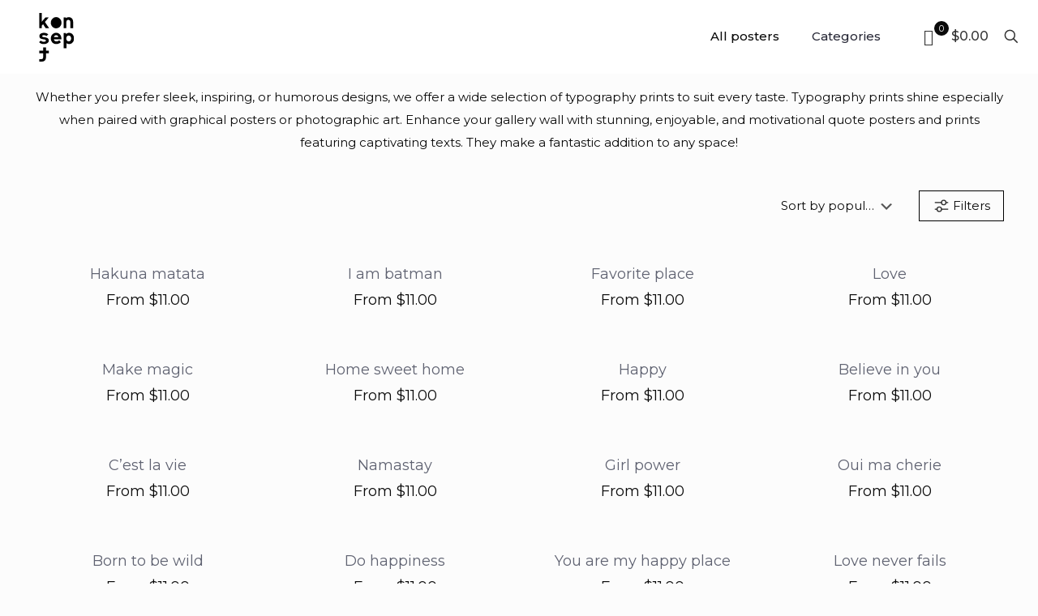

--- FILE ---
content_type: text/html; charset=UTF-8
request_url: https://konsept.store/product-category/quotes/
body_size: 47043
content:
<!DOCTYPE html>
<html lang="en-US" class="no-js " itemscope itemtype="https://schema.org/WebPage" >

<head>

<meta charset="UTF-8" />
<link rel="alternate" hreflang="en-US" href="https://konsept.store/product-category/quotes/"/>
<meta name='robots' content='index, follow, max-image-preview:large, max-snippet:-1, max-video-preview:-1' />
<script>window._wca = window._wca || [];</script>
<meta name="format-detection" content="telephone=no">
<meta name="viewport" content="width=device-width, initial-scale=1, maximum-scale=1" />
<link rel="shortcut icon" href="https://konsept.store/wp-content/uploads/2023/05/kosept-sticky.svg" type="image/x-icon" />
<link rel="apple-touch-icon" href="https://konsept.store/wp-content/uploads/2023/05/kosept-sticky.svg" />
<meta name="theme-color" content="#ffffff" media="(prefers-color-scheme: light)">
<meta name="theme-color" content="#ffffff" media="(prefers-color-scheme: dark)">

	<!-- This site is optimized with the Yoast SEO plugin v20.10 - https://yoast.com/wordpress/plugins/seo/ -->
	<title>Quotes Archives - konsept</title>
	<link rel="canonical" href="https://konsept.store/product-category/quotes/" />
	<meta property="og:locale" content="en_US" />
	<meta property="og:type" content="article" />
	<meta property="og:title" content="Quotes Archives - konsept" />
	<meta property="og:description" content="Whether you prefer sleek, inspiring, or humorous designs, we offer a wide selection of typography prints to suit every taste. Typography prints shine especially when paired with graphical posters or photographic art. Enhance your gallery wall with stunning, enjoyable, and motivational quote posters and prints featuring captivating texts. They make a fantastic addition to any space!" />
	<meta property="og:url" content="https://konsept.store/product-category/quotes/" />
	<meta property="og:site_name" content="konsept" />
	<meta name="twitter:card" content="summary_large_image" />
	<script type="application/ld+json" class="yoast-schema-graph">{"@context":"https://schema.org","@graph":[{"@type":"CollectionPage","@id":"https://konsept.store/product-category/quotes/","url":"https://konsept.store/product-category/quotes/","name":"Quotes Archives - konsept","isPartOf":{"@id":"https://konsept.store/#website"},"primaryImageOfPage":{"@id":"https://konsept.store/product-category/quotes/#primaryimage"},"image":{"@id":"https://konsept.store/product-category/quotes/#primaryimage"},"thumbnailUrl":"https://konsept.store/wp-content/uploads/2023/05/hakuma-matata.jpg","breadcrumb":{"@id":"https://konsept.store/product-category/quotes/#breadcrumb"},"inLanguage":"en-US"},{"@type":"ImageObject","inLanguage":"en-US","@id":"https://konsept.store/product-category/quotes/#primaryimage","url":"https://konsept.store/wp-content/uploads/2023/05/hakuma-matata.jpg","contentUrl":"https://konsept.store/wp-content/uploads/2023/05/hakuma-matata.jpg","width":429,"height":600},{"@type":"BreadcrumbList","@id":"https://konsept.store/product-category/quotes/#breadcrumb","itemListElement":[{"@type":"ListItem","position":1,"name":"Home","item":"https://konsept.store/"},{"@type":"ListItem","position":2,"name":"Quotes"}]},{"@type":"WebSite","@id":"https://konsept.store/#website","url":"https://konsept.store/","name":"konsept","description":"Home of posters","publisher":{"@id":"https://konsept.store/#organization"},"potentialAction":[{"@type":"SearchAction","target":{"@type":"EntryPoint","urlTemplate":"https://konsept.store/?s={search_term_string}"},"query-input":"required name=search_term_string"}],"inLanguage":"en-US"},{"@type":"Organization","@id":"https://konsept.store/#organization","name":"konsept","url":"https://konsept.store/","logo":{"@type":"ImageObject","inLanguage":"en-US","@id":"https://konsept.store/#/schema/logo/image/","url":"https://konsept.store/wp-content/uploads/2023/06/konsept-logo.png","contentUrl":"https://konsept.store/wp-content/uploads/2023/06/konsept-logo.png","width":101,"height":140,"caption":"konsept"},"image":{"@id":"https://konsept.store/#/schema/logo/image/"},"sameAs":["https://www.facebook.com/Konseptlb","https://www.instagram.com/konsept_lb/"]}]}</script>
	<!-- / Yoast SEO plugin. -->


<link rel='dns-prefetch' href='//stats.wp.com' />
<link rel='dns-prefetch' href='//fonts.googleapis.com' />
<link rel="alternate" type="application/rss+xml" title="konsept &raquo; Feed" href="https://konsept.store/feed/" />
<link rel="alternate" type="application/rss+xml" title="konsept &raquo; Comments Feed" href="https://konsept.store/comments/feed/" />
<link rel="alternate" type="application/rss+xml" title="konsept &raquo; Quotes Category Feed" href="https://konsept.store/product-category/quotes/feed/" />
<script type="text/javascript">
window._wpemojiSettings = {"baseUrl":"https:\/\/s.w.org\/images\/core\/emoji\/14.0.0\/72x72\/","ext":".png","svgUrl":"https:\/\/s.w.org\/images\/core\/emoji\/14.0.0\/svg\/","svgExt":".svg","source":{"concatemoji":"https:\/\/konsept.store\/wp-includes\/js\/wp-emoji-release.min.js?ver=6.2.8"}};
/*! This file is auto-generated */
!function(e,a,t){var n,r,o,i=a.createElement("canvas"),p=i.getContext&&i.getContext("2d");function s(e,t){p.clearRect(0,0,i.width,i.height),p.fillText(e,0,0);e=i.toDataURL();return p.clearRect(0,0,i.width,i.height),p.fillText(t,0,0),e===i.toDataURL()}function c(e){var t=a.createElement("script");t.src=e,t.defer=t.type="text/javascript",a.getElementsByTagName("head")[0].appendChild(t)}for(o=Array("flag","emoji"),t.supports={everything:!0,everythingExceptFlag:!0},r=0;r<o.length;r++)t.supports[o[r]]=function(e){if(p&&p.fillText)switch(p.textBaseline="top",p.font="600 32px Arial",e){case"flag":return s("\ud83c\udff3\ufe0f\u200d\u26a7\ufe0f","\ud83c\udff3\ufe0f\u200b\u26a7\ufe0f")?!1:!s("\ud83c\uddfa\ud83c\uddf3","\ud83c\uddfa\u200b\ud83c\uddf3")&&!s("\ud83c\udff4\udb40\udc67\udb40\udc62\udb40\udc65\udb40\udc6e\udb40\udc67\udb40\udc7f","\ud83c\udff4\u200b\udb40\udc67\u200b\udb40\udc62\u200b\udb40\udc65\u200b\udb40\udc6e\u200b\udb40\udc67\u200b\udb40\udc7f");case"emoji":return!s("\ud83e\udef1\ud83c\udffb\u200d\ud83e\udef2\ud83c\udfff","\ud83e\udef1\ud83c\udffb\u200b\ud83e\udef2\ud83c\udfff")}return!1}(o[r]),t.supports.everything=t.supports.everything&&t.supports[o[r]],"flag"!==o[r]&&(t.supports.everythingExceptFlag=t.supports.everythingExceptFlag&&t.supports[o[r]]);t.supports.everythingExceptFlag=t.supports.everythingExceptFlag&&!t.supports.flag,t.DOMReady=!1,t.readyCallback=function(){t.DOMReady=!0},t.supports.everything||(n=function(){t.readyCallback()},a.addEventListener?(a.addEventListener("DOMContentLoaded",n,!1),e.addEventListener("load",n,!1)):(e.attachEvent("onload",n),a.attachEvent("onreadystatechange",function(){"complete"===a.readyState&&t.readyCallback()})),(e=t.source||{}).concatemoji?c(e.concatemoji):e.wpemoji&&e.twemoji&&(c(e.twemoji),c(e.wpemoji)))}(window,document,window._wpemojiSettings);
</script>
<style type="text/css">
img.wp-smiley,
img.emoji {
	display: inline !important;
	border: none !important;
	box-shadow: none !important;
	height: 1em !important;
	width: 1em !important;
	margin: 0 0.07em !important;
	vertical-align: -0.1em !important;
	background: none !important;
	padding: 0 !important;
}
</style>
	
<link rel='stylesheet' id='layerslider-css' href='https://konsept.store/wp-content/plugins/LayerSlider/assets/static/layerslider/css/layerslider.css?ver=7.7.6' type='text/css' media='all' />
<link rel='stylesheet' id='wp-block-library-css' href='https://konsept.store/wp-includes/css/dist/block-library/style.min.css?ver=6.2.8' type='text/css' media='all' />
<style id='wp-block-library-inline-css' type='text/css'>
.has-text-align-justify{text-align:justify;}
</style>
<link rel='stylesheet' id='mediaelement-css' href='https://konsept.store/wp-includes/js/mediaelement/mediaelementplayer-legacy.min.css?ver=4.2.17' type='text/css' media='all' />
<link rel='stylesheet' id='wp-mediaelement-css' href='https://konsept.store/wp-includes/js/mediaelement/wp-mediaelement.min.css?ver=6.2.8' type='text/css' media='all' />
<style id='joinchat-button-style-inline-css' type='text/css'>
.wp-block-joinchat-button{border:none!important;text-align:center}.wp-block-joinchat-button figure{display:table;margin:0 auto;padding:0}.wp-block-joinchat-button figcaption{font:normal normal 400 .6em/2em var(--wp--preset--font-family--system-font,sans-serif);margin:0;padding:0}.wp-block-joinchat-button .joinchat-button__qr{background-color:#fff;border:6px solid #25d366;border-radius:30px;box-sizing:content-box;display:block;height:200px;margin:auto;overflow:hidden;padding:10px;width:200px}.wp-block-joinchat-button .joinchat-button__qr canvas,.wp-block-joinchat-button .joinchat-button__qr img{display:block;margin:auto}.wp-block-joinchat-button .joinchat-button__link{align-items:center;background-color:#25d366;border:6px solid #25d366;border-radius:30px;display:inline-flex;flex-flow:row nowrap;justify-content:center;line-height:1.25em;margin:0 auto;text-decoration:none}.wp-block-joinchat-button .joinchat-button__link:before{background:transparent var(--joinchat-ico) no-repeat center;background-size:100%;content:"";display:block;height:1.5em;margin:-.75em .75em -.75em 0;width:1.5em}.wp-block-joinchat-button figure+.joinchat-button__link{margin-top:10px}@media (orientation:landscape)and (min-height:481px),(orientation:portrait)and (min-width:481px){.wp-block-joinchat-button.joinchat-button--qr-only figure+.joinchat-button__link{display:none}}@media (max-width:480px),(orientation:landscape)and (max-height:480px){.wp-block-joinchat-button figure{display:none}}

</style>
<link rel='stylesheet' id='classic-theme-styles-css' href='https://konsept.store/wp-includes/css/classic-themes.min.css?ver=6.2.8' type='text/css' media='all' />
<style id='global-styles-inline-css' type='text/css'>
body{--wp--preset--color--black: #000000;--wp--preset--color--cyan-bluish-gray: #abb8c3;--wp--preset--color--white: #ffffff;--wp--preset--color--pale-pink: #f78da7;--wp--preset--color--vivid-red: #cf2e2e;--wp--preset--color--luminous-vivid-orange: #ff6900;--wp--preset--color--luminous-vivid-amber: #fcb900;--wp--preset--color--light-green-cyan: #7bdcb5;--wp--preset--color--vivid-green-cyan: #00d084;--wp--preset--color--pale-cyan-blue: #8ed1fc;--wp--preset--color--vivid-cyan-blue: #0693e3;--wp--preset--color--vivid-purple: #9b51e0;--wp--preset--gradient--vivid-cyan-blue-to-vivid-purple: linear-gradient(135deg,rgba(6,147,227,1) 0%,rgb(155,81,224) 100%);--wp--preset--gradient--light-green-cyan-to-vivid-green-cyan: linear-gradient(135deg,rgb(122,220,180) 0%,rgb(0,208,130) 100%);--wp--preset--gradient--luminous-vivid-amber-to-luminous-vivid-orange: linear-gradient(135deg,rgba(252,185,0,1) 0%,rgba(255,105,0,1) 100%);--wp--preset--gradient--luminous-vivid-orange-to-vivid-red: linear-gradient(135deg,rgba(255,105,0,1) 0%,rgb(207,46,46) 100%);--wp--preset--gradient--very-light-gray-to-cyan-bluish-gray: linear-gradient(135deg,rgb(238,238,238) 0%,rgb(169,184,195) 100%);--wp--preset--gradient--cool-to-warm-spectrum: linear-gradient(135deg,rgb(74,234,220) 0%,rgb(151,120,209) 20%,rgb(207,42,186) 40%,rgb(238,44,130) 60%,rgb(251,105,98) 80%,rgb(254,248,76) 100%);--wp--preset--gradient--blush-light-purple: linear-gradient(135deg,rgb(255,206,236) 0%,rgb(152,150,240) 100%);--wp--preset--gradient--blush-bordeaux: linear-gradient(135deg,rgb(254,205,165) 0%,rgb(254,45,45) 50%,rgb(107,0,62) 100%);--wp--preset--gradient--luminous-dusk: linear-gradient(135deg,rgb(255,203,112) 0%,rgb(199,81,192) 50%,rgb(65,88,208) 100%);--wp--preset--gradient--pale-ocean: linear-gradient(135deg,rgb(255,245,203) 0%,rgb(182,227,212) 50%,rgb(51,167,181) 100%);--wp--preset--gradient--electric-grass: linear-gradient(135deg,rgb(202,248,128) 0%,rgb(113,206,126) 100%);--wp--preset--gradient--midnight: linear-gradient(135deg,rgb(2,3,129) 0%,rgb(40,116,252) 100%);--wp--preset--duotone--dark-grayscale: url('#wp-duotone-dark-grayscale');--wp--preset--duotone--grayscale: url('#wp-duotone-grayscale');--wp--preset--duotone--purple-yellow: url('#wp-duotone-purple-yellow');--wp--preset--duotone--blue-red: url('#wp-duotone-blue-red');--wp--preset--duotone--midnight: url('#wp-duotone-midnight');--wp--preset--duotone--magenta-yellow: url('#wp-duotone-magenta-yellow');--wp--preset--duotone--purple-green: url('#wp-duotone-purple-green');--wp--preset--duotone--blue-orange: url('#wp-duotone-blue-orange');--wp--preset--font-size--small: 13px;--wp--preset--font-size--medium: 20px;--wp--preset--font-size--large: 36px;--wp--preset--font-size--x-large: 42px;--wp--preset--spacing--20: 0.44rem;--wp--preset--spacing--30: 0.67rem;--wp--preset--spacing--40: 1rem;--wp--preset--spacing--50: 1.5rem;--wp--preset--spacing--60: 2.25rem;--wp--preset--spacing--70: 3.38rem;--wp--preset--spacing--80: 5.06rem;--wp--preset--shadow--natural: 6px 6px 9px rgba(0, 0, 0, 0.2);--wp--preset--shadow--deep: 12px 12px 50px rgba(0, 0, 0, 0.4);--wp--preset--shadow--sharp: 6px 6px 0px rgba(0, 0, 0, 0.2);--wp--preset--shadow--outlined: 6px 6px 0px -3px rgba(255, 255, 255, 1), 6px 6px rgba(0, 0, 0, 1);--wp--preset--shadow--crisp: 6px 6px 0px rgba(0, 0, 0, 1);}:where(.is-layout-flex){gap: 0.5em;}body .is-layout-flow > .alignleft{float: left;margin-inline-start: 0;margin-inline-end: 2em;}body .is-layout-flow > .alignright{float: right;margin-inline-start: 2em;margin-inline-end: 0;}body .is-layout-flow > .aligncenter{margin-left: auto !important;margin-right: auto !important;}body .is-layout-constrained > .alignleft{float: left;margin-inline-start: 0;margin-inline-end: 2em;}body .is-layout-constrained > .alignright{float: right;margin-inline-start: 2em;margin-inline-end: 0;}body .is-layout-constrained > .aligncenter{margin-left: auto !important;margin-right: auto !important;}body .is-layout-constrained > :where(:not(.alignleft):not(.alignright):not(.alignfull)){max-width: var(--wp--style--global--content-size);margin-left: auto !important;margin-right: auto !important;}body .is-layout-constrained > .alignwide{max-width: var(--wp--style--global--wide-size);}body .is-layout-flex{display: flex;}body .is-layout-flex{flex-wrap: wrap;align-items: center;}body .is-layout-flex > *{margin: 0;}:where(.wp-block-columns.is-layout-flex){gap: 2em;}.has-black-color{color: var(--wp--preset--color--black) !important;}.has-cyan-bluish-gray-color{color: var(--wp--preset--color--cyan-bluish-gray) !important;}.has-white-color{color: var(--wp--preset--color--white) !important;}.has-pale-pink-color{color: var(--wp--preset--color--pale-pink) !important;}.has-vivid-red-color{color: var(--wp--preset--color--vivid-red) !important;}.has-luminous-vivid-orange-color{color: var(--wp--preset--color--luminous-vivid-orange) !important;}.has-luminous-vivid-amber-color{color: var(--wp--preset--color--luminous-vivid-amber) !important;}.has-light-green-cyan-color{color: var(--wp--preset--color--light-green-cyan) !important;}.has-vivid-green-cyan-color{color: var(--wp--preset--color--vivid-green-cyan) !important;}.has-pale-cyan-blue-color{color: var(--wp--preset--color--pale-cyan-blue) !important;}.has-vivid-cyan-blue-color{color: var(--wp--preset--color--vivid-cyan-blue) !important;}.has-vivid-purple-color{color: var(--wp--preset--color--vivid-purple) !important;}.has-black-background-color{background-color: var(--wp--preset--color--black) !important;}.has-cyan-bluish-gray-background-color{background-color: var(--wp--preset--color--cyan-bluish-gray) !important;}.has-white-background-color{background-color: var(--wp--preset--color--white) !important;}.has-pale-pink-background-color{background-color: var(--wp--preset--color--pale-pink) !important;}.has-vivid-red-background-color{background-color: var(--wp--preset--color--vivid-red) !important;}.has-luminous-vivid-orange-background-color{background-color: var(--wp--preset--color--luminous-vivid-orange) !important;}.has-luminous-vivid-amber-background-color{background-color: var(--wp--preset--color--luminous-vivid-amber) !important;}.has-light-green-cyan-background-color{background-color: var(--wp--preset--color--light-green-cyan) !important;}.has-vivid-green-cyan-background-color{background-color: var(--wp--preset--color--vivid-green-cyan) !important;}.has-pale-cyan-blue-background-color{background-color: var(--wp--preset--color--pale-cyan-blue) !important;}.has-vivid-cyan-blue-background-color{background-color: var(--wp--preset--color--vivid-cyan-blue) !important;}.has-vivid-purple-background-color{background-color: var(--wp--preset--color--vivid-purple) !important;}.has-black-border-color{border-color: var(--wp--preset--color--black) !important;}.has-cyan-bluish-gray-border-color{border-color: var(--wp--preset--color--cyan-bluish-gray) !important;}.has-white-border-color{border-color: var(--wp--preset--color--white) !important;}.has-pale-pink-border-color{border-color: var(--wp--preset--color--pale-pink) !important;}.has-vivid-red-border-color{border-color: var(--wp--preset--color--vivid-red) !important;}.has-luminous-vivid-orange-border-color{border-color: var(--wp--preset--color--luminous-vivid-orange) !important;}.has-luminous-vivid-amber-border-color{border-color: var(--wp--preset--color--luminous-vivid-amber) !important;}.has-light-green-cyan-border-color{border-color: var(--wp--preset--color--light-green-cyan) !important;}.has-vivid-green-cyan-border-color{border-color: var(--wp--preset--color--vivid-green-cyan) !important;}.has-pale-cyan-blue-border-color{border-color: var(--wp--preset--color--pale-cyan-blue) !important;}.has-vivid-cyan-blue-border-color{border-color: var(--wp--preset--color--vivid-cyan-blue) !important;}.has-vivid-purple-border-color{border-color: var(--wp--preset--color--vivid-purple) !important;}.has-vivid-cyan-blue-to-vivid-purple-gradient-background{background: var(--wp--preset--gradient--vivid-cyan-blue-to-vivid-purple) !important;}.has-light-green-cyan-to-vivid-green-cyan-gradient-background{background: var(--wp--preset--gradient--light-green-cyan-to-vivid-green-cyan) !important;}.has-luminous-vivid-amber-to-luminous-vivid-orange-gradient-background{background: var(--wp--preset--gradient--luminous-vivid-amber-to-luminous-vivid-orange) !important;}.has-luminous-vivid-orange-to-vivid-red-gradient-background{background: var(--wp--preset--gradient--luminous-vivid-orange-to-vivid-red) !important;}.has-very-light-gray-to-cyan-bluish-gray-gradient-background{background: var(--wp--preset--gradient--very-light-gray-to-cyan-bluish-gray) !important;}.has-cool-to-warm-spectrum-gradient-background{background: var(--wp--preset--gradient--cool-to-warm-spectrum) !important;}.has-blush-light-purple-gradient-background{background: var(--wp--preset--gradient--blush-light-purple) !important;}.has-blush-bordeaux-gradient-background{background: var(--wp--preset--gradient--blush-bordeaux) !important;}.has-luminous-dusk-gradient-background{background: var(--wp--preset--gradient--luminous-dusk) !important;}.has-pale-ocean-gradient-background{background: var(--wp--preset--gradient--pale-ocean) !important;}.has-electric-grass-gradient-background{background: var(--wp--preset--gradient--electric-grass) !important;}.has-midnight-gradient-background{background: var(--wp--preset--gradient--midnight) !important;}.has-small-font-size{font-size: var(--wp--preset--font-size--small) !important;}.has-medium-font-size{font-size: var(--wp--preset--font-size--medium) !important;}.has-large-font-size{font-size: var(--wp--preset--font-size--large) !important;}.has-x-large-font-size{font-size: var(--wp--preset--font-size--x-large) !important;}
.wp-block-navigation a:where(:not(.wp-element-button)){color: inherit;}
:where(.wp-block-columns.is-layout-flex){gap: 2em;}
.wp-block-pullquote{font-size: 1.5em;line-height: 1.6;}
</style>
<link rel='stylesheet' id='contact-form-7-css' href='https://konsept.store/wp-content/plugins/contact-form-7/includes/css/styles.css?ver=5.7.7' type='text/css' media='all' />
<link rel='stylesheet' id='woocommerce-layout-css' href='https://konsept.store/wp-content/plugins/woocommerce/assets/css/woocommerce-layout.css?ver=8.2.4' type='text/css' media='all' />
<style id='woocommerce-layout-inline-css' type='text/css'>

	.infinite-scroll .woocommerce-pagination {
		display: none;
	}
</style>
<link rel='stylesheet' id='woocommerce-smallscreen-css' href='https://konsept.store/wp-content/plugins/woocommerce/assets/css/woocommerce-smallscreen.css?ver=8.2.4' type='text/css' media='only screen and (max-width: 768px)' />
<link rel='stylesheet' id='woocommerce-general-css' href='https://konsept.store/wp-content/plugins/woocommerce/assets/css/woocommerce.css?ver=8.2.4' type='text/css' media='all' />
<style id='woocommerce-inline-inline-css' type='text/css'>
.woocommerce form .form-row .required { visibility: visible; }
</style>
<link rel='stylesheet' id='vpd-public-css' href='https://konsept.store/wp-content/plugins/variation-price-display/public/css/public.min.css?ver=1.3.12' type='text/css' media='all' />
<link rel='stylesheet' id='mfn-be-css' href='https://konsept.store/wp-content/themes/betheme/css/be.css?ver=27.1.1' type='text/css' media='all' />
<link rel='stylesheet' id='mfn-animations-css' href='https://konsept.store/wp-content/themes/betheme/assets/animations/animations.min.css?ver=27.1.1' type='text/css' media='all' />
<link rel='stylesheet' id='mfn-font-awesome-css' href='https://konsept.store/wp-content/themes/betheme/fonts/fontawesome/fontawesome.css?ver=27.1.1' type='text/css' media='all' />
<link rel='stylesheet' id='mfn-jplayer-css' href='https://konsept.store/wp-content/themes/betheme/assets/jplayer/css/jplayer.blue.monday.min.css?ver=27.1.1' type='text/css' media='all' />
<link rel='stylesheet' id='mfn-responsive-css' href='https://konsept.store/wp-content/themes/betheme/css/responsive.css?ver=27.1.1' type='text/css' media='all' />
<link rel='stylesheet' id='mfn-fonts-css' href='https://fonts.googleapis.com/css?family=Montserrat%3A1%2C300%2C400%2C400italic%2C500%2C600%2C700%2C700italic&#038;display=swap&#038;ver=6.2.8' type='text/css' media='all' />
<link rel='stylesheet' id='mfn-woo-css' href='https://konsept.store/wp-content/themes/betheme/css/woocommerce.css?ver=27.1.1' type='text/css' media='all' />
<link rel='stylesheet' id='joinchat-css' href='https://konsept.store/wp-content/plugins/creame-whatsapp-me/public/css/joinchat-btn.min.css?ver=5.1.5' type='text/css' media='all' />
<style id='joinchat-inline-css' type='text/css'>
.joinchat{--red:37;--green:211;--blue:102;--bw:100}
</style>
<link rel='stylesheet' id='popup-maker-site-css' href='//konsept.store/wp-content/uploads/pum/pum-site-styles.css?generated=1724143514&#038;ver=1.18.5' type='text/css' media='all' />
<style id='mfn-dynamic-inline-css' type='text/css'>
html{background-color:#fcfcfc}#Wrapper,#Content,.mfn-popup .mfn-popup-content,.mfn-off-canvas-sidebar .mfn-off-canvas-content-wrapper,.mfn-cart-holder,.mfn-header-login,#Top_bar .search_wrapper,#Top_bar .top_bar_right .mfn-live-search-box,.column_livesearch .mfn-live-search-wrapper,.column_livesearch .mfn-live-search-box{background-color:#fcfcfc}.layout-boxed.mfn-bebuilder-header.mfn-ui #Wrapper .mfn-only-sample-content{background-color:#fcfcfc}body:not(.template-slider) #Header{min-height:0px}body.header-below:not(.template-slider) #Header{padding-top:0px}#Subheader{padding:0px 0px 0px 0px}#Footer .widgets_wrapper{padding:70px 0}body,button,span.date_label,.timeline_items li h3 span,input[type="submit"],input[type="reset"],input[type="button"],input[type="date"],input[type="text"],input[type="password"],input[type="tel"],input[type="email"],textarea,select,.offer_li .title h3,.mfn-menu-item-megamenu{font-family:"Montserrat",-apple-system,BlinkMacSystemFont,"Segoe UI",Roboto,Oxygen-Sans,Ubuntu,Cantarell,"Helvetica Neue",sans-serif}#menu > ul > li > a,a.action_button,#overlay-menu ul li a{font-family:"Montserrat",-apple-system,BlinkMacSystemFont,"Segoe UI",Roboto,Oxygen-Sans,Ubuntu,Cantarell,"Helvetica Neue",sans-serif}#Subheader .title{font-family:"Montserrat",-apple-system,BlinkMacSystemFont,"Segoe UI",Roboto,Oxygen-Sans,Ubuntu,Cantarell,"Helvetica Neue",sans-serif}h1,h2,h3,h4,.text-logo #logo{font-family:"Montserrat",-apple-system,BlinkMacSystemFont,"Segoe UI",Roboto,Oxygen-Sans,Ubuntu,Cantarell,"Helvetica Neue",sans-serif}h5,h6{font-family:"Montserrat",-apple-system,BlinkMacSystemFont,"Segoe UI",Roboto,Oxygen-Sans,Ubuntu,Cantarell,"Helvetica Neue",sans-serif}blockquote{font-family:"Montserrat",-apple-system,BlinkMacSystemFont,"Segoe UI",Roboto,Oxygen-Sans,Ubuntu,Cantarell,"Helvetica Neue",sans-serif}.chart_box .chart .num,.counter .desc_wrapper .number-wrapper,.how_it_works .image .number,.pricing-box .plan-header .price,.quick_fact .number-wrapper,.woocommerce .product div.entry-summary .price{font-family:"Montserrat",-apple-system,BlinkMacSystemFont,"Segoe UI",Roboto,Oxygen-Sans,Ubuntu,Cantarell,"Helvetica Neue",sans-serif}body,.mfn-menu-item-megamenu{font-size:15px;line-height:28px;font-weight:400;letter-spacing:0px}.big{font-size:17px;line-height:30px;font-weight:400;letter-spacing:0px}#menu > ul > li > a,a.action_button,#overlay-menu ul li a{font-size:15px;font-weight:500;letter-spacing:0px}#overlay-menu ul li a{line-height:22.5px}#Subheader .title{font-size:50px;line-height:60px;font-weight:400;letter-spacing:0px}h1,.text-logo #logo{font-size:50px;line-height:60px;font-weight:500;letter-spacing:0px}h2{font-size:40px;line-height:50px;font-weight:500;letter-spacing:0px}h3,.woocommerce ul.products li.product h3,.woocommerce #customer_login h2{font-size:30px;line-height:40px;font-weight:400;letter-spacing:0px}h4,.woocommerce .woocommerce-order-details__title,.woocommerce .wc-bacs-bank-details-heading,.woocommerce .woocommerce-customer-details h2{font-size:20px;line-height:30px;font-weight:600;letter-spacing:0px}h5{font-size:18px;line-height:30px;font-weight:400;letter-spacing:0px}h6{font-size:15px;line-height:26px;font-weight:700;letter-spacing:0px}#Intro .intro-title{font-size:70px;line-height:70px;font-weight:400;letter-spacing:0px}@media only screen and (min-width:768px) and (max-width:959px){body,.mfn-menu-item-megamenu{font-size:13px;line-height:24px;font-weight:400;letter-spacing:0px}.big{font-size:14px;line-height:26px;font-weight:400;letter-spacing:0px}#menu > ul > li > a,a.action_button,#overlay-menu ul li a{font-size:13px;font-weight:500;letter-spacing:0px}#overlay-menu ul li a{line-height:19.5px}#Subheader .title{font-size:43px;line-height:51px;font-weight:400;letter-spacing:0px}h1,.text-logo #logo{font-size:43px;line-height:51px;font-weight:500;letter-spacing:0px}h2{font-size:34px;line-height:43px;font-weight:500;letter-spacing:0px}h3,.woocommerce ul.products li.product h3,.woocommerce #customer_login h2{font-size:26px;line-height:34px;font-weight:400;letter-spacing:0px}h4,.woocommerce .woocommerce-order-details__title,.woocommerce .wc-bacs-bank-details-heading,.woocommerce .woocommerce-customer-details h2{font-size:17px;line-height:26px;font-weight:600;letter-spacing:0px}h5{font-size:15px;line-height:26px;font-weight:400;letter-spacing:0px}h6{font-size:13px;line-height:22px;font-weight:700;letter-spacing:0px}#Intro .intro-title{font-size:60px;line-height:60px;font-weight:400;letter-spacing:0px}blockquote{font-size:15px}.chart_box .chart .num{font-size:45px;line-height:45px}.counter .desc_wrapper .number-wrapper{font-size:45px;line-height:45px}.counter .desc_wrapper .title{font-size:14px;line-height:18px}.faq .question .title{font-size:14px}.fancy_heading .title{font-size:38px;line-height:38px}.offer .offer_li .desc_wrapper .title h3{font-size:32px;line-height:32px}.offer_thumb_ul li.offer_thumb_li .desc_wrapper .title h3{font-size:32px;line-height:32px}.pricing-box .plan-header h2{font-size:27px;line-height:27px}.pricing-box .plan-header .price > span{font-size:40px;line-height:40px}.pricing-box .plan-header .price sup.currency{font-size:18px;line-height:18px}.pricing-box .plan-header .price sup.period{font-size:14px;line-height:14px}.quick_fact .number-wrapper{font-size:80px;line-height:80px}.trailer_box .desc h2{font-size:27px;line-height:27px}.widget > h3{font-size:17px;line-height:20px}}@media only screen and (min-width:480px) and (max-width:767px){body,.mfn-menu-item-megamenu{font-size:13px;line-height:21px;font-weight:400;letter-spacing:0px}.big{font-size:13px;line-height:23px;font-weight:400;letter-spacing:0px}#menu > ul > li > a,a.action_button,#overlay-menu ul li a{font-size:13px;font-weight:500;letter-spacing:0px}#overlay-menu ul li a{line-height:19.5px}#Subheader .title{font-size:38px;line-height:45px;font-weight:400;letter-spacing:0px}h1,.text-logo #logo{font-size:38px;line-height:45px;font-weight:500;letter-spacing:0px}h2{font-size:30px;line-height:38px;font-weight:500;letter-spacing:0px}h3,.woocommerce ul.products li.product h3,.woocommerce #customer_login h2{font-size:23px;line-height:30px;font-weight:400;letter-spacing:0px}h4,.woocommerce .woocommerce-order-details__title,.woocommerce .wc-bacs-bank-details-heading,.woocommerce .woocommerce-customer-details h2{font-size:15px;line-height:23px;font-weight:600;letter-spacing:0px}h5{font-size:14px;line-height:23px;font-weight:400;letter-spacing:0px}h6{font-size:13px;line-height:20px;font-weight:700;letter-spacing:0px}#Intro .intro-title{font-size:53px;line-height:53px;font-weight:400;letter-spacing:0px}blockquote{font-size:14px}.chart_box .chart .num{font-size:40px;line-height:40px}.counter .desc_wrapper .number-wrapper{font-size:40px;line-height:40px}.counter .desc_wrapper .title{font-size:13px;line-height:16px}.faq .question .title{font-size:13px}.fancy_heading .title{font-size:34px;line-height:34px}.offer .offer_li .desc_wrapper .title h3{font-size:28px;line-height:28px}.offer_thumb_ul li.offer_thumb_li .desc_wrapper .title h3{font-size:28px;line-height:28px}.pricing-box .plan-header h2{font-size:24px;line-height:24px}.pricing-box .plan-header .price > span{font-size:34px;line-height:34px}.pricing-box .plan-header .price sup.currency{font-size:16px;line-height:16px}.pricing-box .plan-header .price sup.period{font-size:13px;line-height:13px}.quick_fact .number-wrapper{font-size:70px;line-height:70px}.trailer_box .desc h2{font-size:24px;line-height:24px}.widget > h3{font-size:16px;line-height:19px}}@media only screen and (max-width:479px){body,.mfn-menu-item-megamenu{font-size:13px;line-height:19px;font-weight:400;letter-spacing:0px}.big{font-size:13px;line-height:19px;font-weight:400;letter-spacing:0px}#menu > ul > li > a,a.action_button,#overlay-menu ul li a{font-size:13px;font-weight:500;letter-spacing:0px}#overlay-menu ul li a{line-height:19.5px}#Subheader .title{font-size:30px;line-height:36px;font-weight:400;letter-spacing:0px}h1,.text-logo #logo{font-size:30px;line-height:36px;font-weight:500;letter-spacing:0px}h2{font-size:24px;line-height:30px;font-weight:500;letter-spacing:0px}h3,.woocommerce ul.products li.product h3,.woocommerce #customer_login h2{font-size:18px;line-height:24px;font-weight:400;letter-spacing:0px}h4,.woocommerce .woocommerce-order-details__title,.woocommerce .wc-bacs-bank-details-heading,.woocommerce .woocommerce-customer-details h2{font-size:13px;line-height:19px;font-weight:600;letter-spacing:0px}h5{font-size:13px;line-height:19px;font-weight:400;letter-spacing:0px}h6{font-size:13px;line-height:19px;font-weight:700;letter-spacing:0px}#Intro .intro-title{font-size:42px;line-height:42px;font-weight:400;letter-spacing:0px}blockquote{font-size:13px}.chart_box .chart .num{font-size:35px;line-height:35px}.counter .desc_wrapper .number-wrapper{font-size:35px;line-height:35px}.counter .desc_wrapper .title{font-size:13px;line-height:26px}.faq .question .title{font-size:13px}.fancy_heading .title{font-size:30px;line-height:30px}.offer .offer_li .desc_wrapper .title h3{font-size:26px;line-height:26px}.offer_thumb_ul li.offer_thumb_li .desc_wrapper .title h3{font-size:26px;line-height:26px}.pricing-box .plan-header h2{font-size:21px;line-height:21px}.pricing-box .plan-header .price > span{font-size:32px;line-height:32px}.pricing-box .plan-header .price sup.currency{font-size:14px;line-height:14px}.pricing-box .plan-header .price sup.period{font-size:13px;line-height:13px}.quick_fact .number-wrapper{font-size:60px;line-height:60px}.trailer_box .desc h2{font-size:21px;line-height:21px}.widget > h3{font-size:15px;line-height:18px}}.with_aside .sidebar.columns{width:23%}.with_aside .sections_group{width:77%}.aside_both .sidebar.columns{width:18%}.aside_both .sidebar.sidebar-1{margin-left:-82%}.aside_both .sections_group{width:64%;margin-left:18%}@media only screen and (min-width:1240px){#Wrapper,.with_aside .content_wrapper{max-width:1240px}body.layout-boxed.mfn-header-scrolled .mfn-header-tmpl.mfn-sticky-layout-width{max-width:1240px;left:0;right:0;margin-left:auto;margin-right:auto}body.layout-boxed:not(.mfn-header-scrolled) .mfn-header-tmpl.mfn-header-layout-width,body.layout-boxed .mfn-header-tmpl.mfn-header-layout-width:not(.mfn-hasSticky){max-width:1240px;left:0;right:0;margin-left:auto;margin-right:auto}body.layout-boxed.mfn-bebuilder-header.mfn-ui .mfn-only-sample-content{max-width:1240px;margin-left:auto;margin-right:auto}.section_wrapper,.container{max-width:1220px}.layout-boxed.header-boxed #Top_bar.is-sticky{max-width:1240px}}@media only screen and (max-width:767px){.content_wrapper .section_wrapper,.container,.four.columns .widget-area{max-width:550px !important}}  body .pswp .pswp__caption{display:none} .button-default .button,.button-flat .button,.button-round .button{background-color:#0a0a0a;color:#ffffff}.button-stroke .button{border-color:#0a0a0a;color:#ffffff}.button-stroke .button:hover{background-color:#0a0a0a;color:#fff}.button-default .button_theme,.button-default button,.button-default input[type="button"],.button-default input[type="reset"],.button-default input[type="submit"],.button-flat .button_theme,.button-flat button,.button-flat input[type="button"],.button-flat input[type="reset"],.button-flat input[type="submit"],.button-round .button_theme,.button-round button,.button-round input[type="button"],.button-round input[type="reset"],.button-round input[type="submit"],.woocommerce #respond input#submit,.woocommerce a.button:not(.default),.woocommerce button.button,.woocommerce input.button,.woocommerce #respond input#submit:hover,.woocommerce a.button:hover,.woocommerce button.button:hover,.woocommerce input.button:hover{color:#ffffff}.button-default #respond input#submit.alt.disabled,.button-default #respond input#submit.alt.disabled:hover,.button-default #respond input#submit.alt:disabled,.button-default #respond input#submit.alt:disabled:hover,.button-default #respond input#submit.alt:disabled[disabled],.button-default #respond input#submit.alt:disabled[disabled]:hover,.button-default a.button.alt.disabled,.button-default a.button.alt.disabled:hover,.button-default a.button.alt:disabled,.button-default a.button.alt:disabled:hover,.button-default a.button.alt:disabled[disabled],.button-default a.button.alt:disabled[disabled]:hover,.button-default button.button.alt.disabled,.button-default button.button.alt.disabled:hover,.button-default button.button.alt:disabled,.button-default button.button.alt:disabled:hover,.button-default button.button.alt:disabled[disabled],.button-default button.button.alt:disabled[disabled]:hover,.button-default input.button.alt.disabled,.button-default input.button.alt.disabled:hover,.button-default input.button.alt:disabled,.button-default input.button.alt:disabled:hover,.button-default input.button.alt:disabled[disabled],.button-default input.button.alt:disabled[disabled]:hover,.button-default #respond input#submit.alt,.button-default a.button.alt,.button-default button.button.alt,.button-default input.button.alt,.button-default #respond input#submit.alt:hover,.button-default a.button.alt:hover,.button-default button.button.alt:hover,.button-default input.button.alt:hover,.button-flat #respond input#submit.alt.disabled,.button-flat #respond input#submit.alt.disabled:hover,.button-flat #respond input#submit.alt:disabled,.button-flat #respond input#submit.alt:disabled:hover,.button-flat #respond input#submit.alt:disabled[disabled],.button-flat #respond input#submit.alt:disabled[disabled]:hover,.button-flat a.button.alt.disabled,.button-flat a.button.alt.disabled:hover,.button-flat a.button.alt:disabled,.button-flat a.button.alt:disabled:hover,.button-flat a.button.alt:disabled[disabled],.button-flat a.button.alt:disabled[disabled]:hover,.button-flat button.button.alt.disabled,.button-flat button.button.alt.disabled:hover,.button-flat button.button.alt:disabled,.button-flat button.button.alt:disabled:hover,.button-flat button.button.alt:disabled[disabled],.button-flat button.button.alt:disabled[disabled]:hover,.button-flat input.button.alt.disabled,.button-flat input.button.alt.disabled:hover,.button-flat input.button.alt:disabled,.button-flat input.button.alt:disabled:hover,.button-flat input.button.alt:disabled[disabled],.button-flat input.button.alt:disabled[disabled]:hover,.button-flat #respond input#submit.alt,.button-flat a.button.alt,.button-flat button.button.alt,.button-flat input.button.alt,.button-flat #respond input#submit.alt:hover,.button-flat a.button.alt:hover,.button-flat button.button.alt:hover,.button-flat input.button.alt:hover,.button-round #respond input#submit.alt.disabled,.button-round #respond input#submit.alt.disabled:hover,.button-round #respond input#submit.alt:disabled,.button-round #respond input#submit.alt:disabled:hover,.button-round #respond input#submit.alt:disabled[disabled],.button-round #respond input#submit.alt:disabled[disabled]:hover,.button-round a.button.alt.disabled,.button-round a.button.alt.disabled:hover,.button-round a.button.alt:disabled,.button-round a.button.alt:disabled:hover,.button-round a.button.alt:disabled[disabled],.button-round a.button.alt:disabled[disabled]:hover,.button-round button.button.alt.disabled,.button-round button.button.alt.disabled:hover,.button-round button.button.alt:disabled,.button-round button.button.alt:disabled:hover,.button-round button.button.alt:disabled[disabled],.button-round button.button.alt:disabled[disabled]:hover,.button-round input.button.alt.disabled,.button-round input.button.alt.disabled:hover,.button-round input.button.alt:disabled,.button-round input.button.alt:disabled:hover,.button-round input.button.alt:disabled[disabled],.button-round input.button.alt:disabled[disabled]:hover,.button-round #respond input#submit.alt,.button-round a.button.alt,.button-round button.button.alt,.button-round input.button.alt,.button-round #respond input#submit.alt:hover,.button-round a.button.alt:hover,.button-round button.button.alt:hover,.button-round input.button.alt:hover{background-color:#0a0a0a;color:#ffffff}.button-stroke.woocommerce a.button:not(.default),.button-stroke .woocommerce a.button:not(.default),.button-stroke #respond input#submit.alt.disabled,.button-stroke #respond input#submit.alt.disabled:hover,.button-stroke #respond input#submit.alt:disabled,.button-stroke #respond input#submit.alt:disabled:hover,.button-stroke #respond input#submit.alt:disabled[disabled],.button-stroke #respond input#submit.alt:disabled[disabled]:hover,.button-stroke a.button.alt.disabled,.button-stroke a.button.alt.disabled:hover,.button-stroke a.button.alt:disabled,.button-stroke a.button.alt:disabled:hover,.button-stroke a.button.alt:disabled[disabled],.button-stroke a.button.alt:disabled[disabled]:hover,.button-stroke button.button.alt.disabled,.button-stroke button.button.alt.disabled:hover,.button-stroke button.button.alt:disabled,.button-stroke button.button.alt:disabled:hover,.button-stroke button.button.alt:disabled[disabled],.button-stroke button.button.alt:disabled[disabled]:hover,.button-stroke input.button.alt.disabled,.button-stroke input.button.alt.disabled:hover,.button-stroke input.button.alt:disabled,.button-stroke input.button.alt:disabled:hover,.button-stroke input.button.alt:disabled[disabled],.button-stroke input.button.alt:disabled[disabled]:hover,.button-stroke #respond input#submit.alt,.button-stroke a.button.alt,.button-stroke button.button.alt,.button-stroke input.button.alt{border-color:#0a0a0a;background:none;color:#0a0a0a}.button-stroke.woocommerce a.button:not(.default):hover,.button-stroke .woocommerce a.button:not(.default):hover,.button-stroke #respond input#submit.alt:hover,.button-stroke a.button.alt:hover,.button-stroke button.button.alt:hover,.button-stroke input.button.alt:hover,.button-stroke a.action_button:hover{background-color:#0a0a0a;color:#ffffff}.action_button,.action_button:hover{background-color:#0a0a0a;color:#ffffff}.button-stroke a.action_button{border-color:#0a0a0a}.footer_button{color:#65666C!important;background-color:transparent;box-shadow:none!important}.footer_button:after{display:none!important}.button-custom.woocommerce .button,.button-custom .button,.button-custom .action_button,.button-custom .footer_button,.button-custom button,.button-custom button.button,.button-custom input[type="button"],.button-custom input[type="reset"],.button-custom input[type="submit"],.button-custom .woocommerce #respond input#submit,.button-custom .woocommerce a.button,.button-custom .woocommerce button.button,.button-custom .woocommerce input.button{font-family:Roboto;font-size:14px;line-height:14px;font-weight:400;letter-spacing:0px;padding:12px 20px 12px 20px;border-width:0px;border-radius:0px}body.button-custom .button{color:#626262;background-color:#dbdddf;border-color:transparent}body.button-custom .button:hover{color:#626262;background-color:#d3d3d3;border-color:transparent}body .button-custom .button_theme,body.button-custom .button_theme,.button-custom button,.button-custom input[type="button"],.button-custom input[type="reset"],.button-custom input[type="submit"],.button-custom .woocommerce #respond input#submit,body.button-custom.woocommerce a.button:not(.default),.button-custom .woocommerce button.button,.button-custom .woocommerce input.button,.button-custom .woocommerce a.button_theme:not(.default){color:#ffffff;background-color:#0095eb;border-color:transparent;box-shadow:unset}body .button-custom .button_theme:hover,body.button-custom .button_theme:hover,.button-custom button:hover,.button-custom input[type="button"]:hover,.button-custom input[type="reset"]:hover,.button-custom input[type="submit"]:hover,.button-custom .woocommerce #respond input#submit:hover,body.button-custom.woocommerce a.button:not(.default):hover,.button-custom .woocommerce button.button:hover,.button-custom .woocommerce input.button:hover,.button-custom .woocommerce a.button_theme:not(.default):hover{color:#ffffff;background-color:#007cc3;border-color:transparent}body.button-custom .action_button{color:#626262;background-color:#dbdddf;border-color:transparent;box-shadow:unset}body.button-custom .action_button:hover{color:#626262;background-color:#d3d3d3;border-color:transparent}.button-custom #respond input#submit.alt.disabled,.button-custom #respond input#submit.alt.disabled:hover,.button-custom #respond input#submit.alt:disabled,.button-custom #respond input#submit.alt:disabled:hover,.button-custom #respond input#submit.alt:disabled[disabled],.button-custom #respond input#submit.alt:disabled[disabled]:hover,.button-custom a.button.alt.disabled,.button-custom a.button.alt.disabled:hover,.button-custom a.button.alt:disabled,.button-custom a.button.alt:disabled:hover,.button-custom a.button.alt:disabled[disabled],.button-custom a.button.alt:disabled[disabled]:hover,.button-custom button.button.alt.disabled,.button-custom button.button.alt.disabled:hover,.button-custom button.button.alt:disabled,.button-custom button.button.alt:disabled:hover,.button-custom button.button.alt:disabled[disabled],.button-custom button.button.alt:disabled[disabled]:hover,.button-custom input.button.alt.disabled,.button-custom input.button.alt.disabled:hover,.button-custom input.button.alt:disabled,.button-custom input.button.alt:disabled:hover,.button-custom input.button.alt:disabled[disabled],.button-custom input.button.alt:disabled[disabled]:hover,.button-custom #respond input#submit.alt,.button-custom a.button.alt,.button-custom button.button.alt,.button-custom input.button.alt{line-height:14px;padding:12px 20px 12px 20px;color:#ffffff;background-color:#0095eb;font-family:Roboto;font-size:14px;font-weight:400;letter-spacing:0px;border-width:0px;border-radius:0px}.button-custom #respond input#submit.alt:hover,.button-custom a.button.alt:hover,.button-custom button.button.alt:hover,.button-custom input.button.alt:hover,.button-custom a.action_button:hover{color:#ffffff;background-color:#007cc3}#Top_bar #logo,.header-fixed #Top_bar #logo,.header-plain #Top_bar #logo,.header-transparent #Top_bar #logo{height:60px;line-height:60px;padding:15px 0}.logo-overflow #Top_bar:not(.is-sticky) .logo{height:90px}#Top_bar .menu > li > a{padding:15px 0}.menu-highlight:not(.header-creative) #Top_bar .menu > li > a{margin:20px 0}.header-plain:not(.menu-highlight) #Top_bar .menu > li > a span:not(.description){line-height:90px}.header-fixed #Top_bar .menu > li > a{padding:30px 0}@media only screen and (max-width:767px){.mobile-header-mini #Top_bar #logo{height:50px!important;line-height:50px!important;margin:5px 0}}#Top_bar #logo img.svg{width:100px}.image_frame,.wp-caption{border-width:0px}.alert{border-radius:0px}#Top_bar .top_bar_right .top-bar-right-input input{width:200px}.mfn-live-search-box .mfn-live-search-list{max-height:300px}input[type="date"],input[type="email"],input[type="number"],input[type="password"],input[type="search"],input[type="tel"],input[type="text"],input[type="url"],select,textarea,.woocommerce .quantity input.qty{border-width:1px}.select2-container--default .select2-selection--single,.select2-dropdown,.select2-container--default.select2-container--open .select2-selection--single{border-width:1px}input[type="date"],input[type="email"],input[type="number"],input[type="password"],input[type="search"],input[type="tel"],input[type="text"],input[type="url"],select,textarea,.woocommerce .quantity input.qty{border-radius:0px}.select2-container--default .select2-selection--single,.select2-dropdown,.select2-container--default.select2-container--open .select2-selection--single{border-radius:0px}#Side_slide{right:-250px;width:250px}#Side_slide.left{left:-250px}.blog-teaser li .desc-wrapper .desc{background-position-y:-1px}@media only screen and ( max-width:767px ){}@media only screen and (min-width:1240px){body:not(.header-simple) #Top_bar #menu{display:block!important}.tr-menu #Top_bar #menu{background:none!important}#Top_bar .menu > li > ul.mfn-megamenu > li{float:left}#Top_bar .menu > li > ul.mfn-megamenu > li.mfn-megamenu-cols-1{width:100%}#Top_bar .menu > li > ul.mfn-megamenu > li.mfn-megamenu-cols-2{width:50%}#Top_bar .menu > li > ul.mfn-megamenu > li.mfn-megamenu-cols-3{width:33.33%}#Top_bar .menu > li > ul.mfn-megamenu > li.mfn-megamenu-cols-4{width:25%}#Top_bar .menu > li > ul.mfn-megamenu > li.mfn-megamenu-cols-5{width:20%}#Top_bar .menu > li > ul.mfn-megamenu > li.mfn-megamenu-cols-6{width:16.66%}#Top_bar .menu > li > ul.mfn-megamenu > li > ul{display:block!important;position:inherit;left:auto;top:auto;border-width:0 1px 0 0}#Top_bar .menu > li > ul.mfn-megamenu > li:last-child > ul{border:0}#Top_bar .menu > li > ul.mfn-megamenu > li > ul li{width:auto}#Top_bar .menu > li > ul.mfn-megamenu a.mfn-megamenu-title{text-transform:uppercase;font-weight:400;background:none}#Top_bar .menu > li > ul.mfn-megamenu a .menu-arrow{display:none}.menuo-right #Top_bar .menu > li > ul.mfn-megamenu{left:0;width:98%!important;margin:0 1%;padding:20px 0}.menuo-right #Top_bar .menu > li > ul.mfn-megamenu-bg{box-sizing:border-box}#Top_bar .menu > li > ul.mfn-megamenu-bg{padding:20px 166px 20px 20px;background-repeat:no-repeat;background-position:right bottom}.rtl #Top_bar .menu > li > ul.mfn-megamenu-bg{padding-left:166px;padding-right:20px;background-position:left bottom}#Top_bar .menu > li > ul.mfn-megamenu-bg > li{background:none}#Top_bar .menu > li > ul.mfn-megamenu-bg > li a{border:none}#Top_bar .menu > li > ul.mfn-megamenu-bg > li > ul{background:none!important;-webkit-box-shadow:0 0 0 0;-moz-box-shadow:0 0 0 0;box-shadow:0 0 0 0}.mm-vertical #Top_bar .container{position:relative}.mm-vertical #Top_bar .top_bar_left{position:static}.mm-vertical #Top_bar .menu > li ul{box-shadow:0 0 0 0 transparent!important;background-image:none}.mm-vertical #Top_bar .menu > li > ul.mfn-megamenu{padding:20px 0}.mm-vertical.header-plain #Top_bar .menu > li > ul.mfn-megamenu{width:100%!important;margin:0}.mm-vertical #Top_bar .menu > li > ul.mfn-megamenu > li{display:table-cell;float:none!important;width:10%;padding:0 15px;border-right:1px solid rgba(0,0,0,0.05)}.mm-vertical #Top_bar .menu > li > ul.mfn-megamenu > li:last-child{border-right-width:0}.mm-vertical #Top_bar .menu > li > ul.mfn-megamenu > li.hide-border{border-right-width:0}.mm-vertical #Top_bar .menu > li > ul.mfn-megamenu > li a{border-bottom-width:0;padding:9px 15px;line-height:120%}.mm-vertical #Top_bar .menu > li > ul.mfn-megamenu a.mfn-megamenu-title{font-weight:700}.rtl .mm-vertical #Top_bar .menu > li > ul.mfn-megamenu > li:first-child{border-right-width:0}.rtl .mm-vertical #Top_bar .menu > li > ul.mfn-megamenu > li:last-child{border-right-width:1px}body.header-shop #Top_bar #menu{display:flex!important}.header-shop #Top_bar.is-sticky .top_bar_row_second{display:none}.header-plain:not(.menuo-right) #Header .top_bar_left{width:auto!important}.header-stack.header-center #Top_bar #menu{display:inline-block!important}.header-simple #Top_bar #menu{display:none;height:auto;width:300px;bottom:auto;top:100%;right:1px;position:absolute;margin:0}.header-simple #Header a.responsive-menu-toggle{display:block;right:10px}.header-simple #Top_bar #menu > ul{width:100%;float:left}.header-simple #Top_bar #menu ul li{width:100%;padding-bottom:0;border-right:0;position:relative}.header-simple #Top_bar #menu ul li a{padding:0 20px;margin:0;display:block;height:auto;line-height:normal;border:none}.header-simple #Top_bar #menu ul li a:not(.menu-toggle):after{display:none}.header-simple #Top_bar #menu ul li a span{border:none;line-height:44px;display:inline;padding:0}.header-simple #Top_bar #menu ul li.submenu .menu-toggle{display:block;position:absolute;right:0;top:0;width:44px;height:44px;line-height:44px;font-size:30px;font-weight:300;text-align:center;cursor:pointer;color:#444;opacity:0.33;transform:unset}.header-simple #Top_bar #menu ul li.submenu .menu-toggle:after{content:"+";position:static}.header-simple #Top_bar #menu ul li.hover > .menu-toggle:after{content:"-"}.header-simple #Top_bar #menu ul li.hover a{border-bottom:0}.header-simple #Top_bar #menu ul.mfn-megamenu li .menu-toggle{display:none}.header-simple #Top_bar #menu ul li ul{position:relative!important;left:0!important;top:0;padding:0;margin:0!important;width:auto!important;background-image:none}.header-simple #Top_bar #menu ul li ul li{width:100%!important;display:block;padding:0}.header-simple #Top_bar #menu ul li ul li a{padding:0 20px 0 30px}.header-simple #Top_bar #menu ul li ul li a .menu-arrow{display:none}.header-simple #Top_bar #menu ul li ul li a span{padding:0}.header-simple #Top_bar #menu ul li ul li a span:after{display:none!important}.header-simple #Top_bar .menu > li > ul.mfn-megamenu a.mfn-megamenu-title{text-transform:uppercase;font-weight:400}.header-simple #Top_bar .menu > li > ul.mfn-megamenu > li > ul{display:block!important;position:inherit;left:auto;top:auto}.header-simple #Top_bar #menu ul li ul li ul{border-left:0!important;padding:0;top:0}.header-simple #Top_bar #menu ul li ul li ul li a{padding:0 20px 0 40px}.rtl.header-simple #Top_bar #menu{left:1px;right:auto}.rtl.header-simple #Top_bar a.responsive-menu-toggle{left:10px;right:auto}.rtl.header-simple #Top_bar #menu ul li.submenu .menu-toggle{left:0;right:auto}.rtl.header-simple #Top_bar #menu ul li ul{left:auto!important;right:0!important}.rtl.header-simple #Top_bar #menu ul li ul li a{padding:0 30px 0 20px}.rtl.header-simple #Top_bar #menu ul li ul li ul li a{padding:0 40px 0 20px}.menu-highlight #Top_bar .menu > li{margin:0 2px}.menu-highlight:not(.header-creative) #Top_bar .menu > li > a{padding:0;-webkit-border-radius:5px;border-radius:5px}.menu-highlight #Top_bar .menu > li > a:after{display:none}.menu-highlight #Top_bar .menu > li > a span:not(.description){line-height:50px}.menu-highlight #Top_bar .menu > li > a span.description{display:none}.menu-highlight.header-stack #Top_bar .menu > li > a{margin:10px 0!important}.menu-highlight.header-stack #Top_bar .menu > li > a span:not(.description){line-height:40px}.menu-highlight.header-simple #Top_bar #menu ul li,.menu-highlight.header-creative #Top_bar #menu ul li{margin:0}.menu-highlight.header-simple #Top_bar #menu ul li > a,.menu-highlight.header-creative #Top_bar #menu ul li > a{-webkit-border-radius:0;border-radius:0}.menu-highlight:not(.header-fixed):not(.header-simple) #Top_bar.is-sticky .menu > li > a{margin:10px 0!important;padding:5px 0!important}.menu-highlight:not(.header-fixed):not(.header-simple) #Top_bar.is-sticky .menu > li > a span{line-height:30px!important}.header-modern.menu-highlight.menuo-right .menu_wrapper{margin-right:20px}.menu-line-below #Top_bar .menu > li > a:not(.menu-toggle):after{top:auto;bottom:-4px}.menu-line-below #Top_bar.is-sticky .menu > li > a:not(.menu-toggle):after{top:auto;bottom:-4px}.menu-line-below-80 #Top_bar:not(.is-sticky) .menu > li > a:not(.menu-toggle):after{height:4px;left:10%;top:50%;margin-top:20px;width:80%}.menu-line-below-80-1 #Top_bar:not(.is-sticky) .menu > li > a:not(.menu-toggle):after{height:1px;left:10%;top:50%;margin-top:20px;width:80%}.menu-link-color #Top_bar .menu > li > a:not(.menu-toggle):after{display:none!important}.menu-arrow-top #Top_bar .menu > li > a:after{background:none repeat scroll 0 0 rgba(0,0,0,0)!important;border-color:#ccc transparent transparent;border-style:solid;border-width:7px 7px 0;display:block;height:0;left:50%;margin-left:-7px;top:0!important;width:0}.menu-arrow-top #Top_bar.is-sticky .menu > li > a:after{top:0!important}.menu-arrow-bottom #Top_bar .menu > li > a:after{background:none!important;border-color:transparent transparent #ccc;border-style:solid;border-width:0 7px 7px;display:block;height:0;left:50%;margin-left:-7px;top:auto;bottom:0;width:0}.menu-arrow-bottom #Top_bar.is-sticky .menu > li > a:after{top:auto;bottom:0}.menuo-no-borders #Top_bar .menu > li > a span{border-width:0!important}.menuo-no-borders #Header_creative #Top_bar .menu > li > a span{border-bottom-width:0}.menuo-no-borders.header-plain #Top_bar a#header_cart,.menuo-no-borders.header-plain #Top_bar a#search_button,.menuo-no-borders.header-plain #Top_bar .wpml-languages,.menuo-no-borders.header-plain #Top_bar a.action_button{border-width:0}.menuo-right #Top_bar .menu_wrapper{float:right}.menuo-right.header-stack:not(.header-center) #Top_bar .menu_wrapper{margin-right:150px}body.header-creative{padding-left:50px}body.header-creative.header-open{padding-left:250px}body.error404,body.under-construction,body.template-blank,body.under-construction.header-rtl.header-creative.header-open{padding-left:0!important;padding-right:0!important}.header-creative.footer-fixed #Footer,.header-creative.footer-sliding #Footer,.header-creative.footer-stick #Footer.is-sticky{box-sizing:border-box;padding-left:50px}.header-open.footer-fixed #Footer,.header-open.footer-sliding #Footer,.header-creative.footer-stick #Footer.is-sticky{padding-left:250px}.header-rtl.header-creative.footer-fixed #Footer,.header-rtl.header-creative.footer-sliding #Footer,.header-rtl.header-creative.footer-stick #Footer.is-sticky{padding-left:0;padding-right:50px}.header-rtl.header-open.footer-fixed #Footer,.header-rtl.header-open.footer-sliding #Footer,.header-rtl.header-creative.footer-stick #Footer.is-sticky{padding-right:250px}#Header_creative{background-color:#fff;position:fixed;width:250px;height:100%;left:-200px;top:0;z-index:9002;-webkit-box-shadow:2px 0 4px 2px rgba(0,0,0,.15);box-shadow:2px 0 4px 2px rgba(0,0,0,.15)}#Header_creative .container{width:100%}#Header_creative .creative-wrapper{opacity:0;margin-right:50px}#Header_creative a.creative-menu-toggle{display:block;width:34px;height:34px;line-height:34px;font-size:22px;text-align:center;position:absolute;top:10px;right:8px;border-radius:3px}.admin-bar #Header_creative a.creative-menu-toggle{top:42px}#Header_creative #Top_bar{position:static;width:100%}#Header_creative #Top_bar .top_bar_left{width:100%!important;float:none}#Header_creative #Top_bar .logo{float:none;text-align:center;margin:15px 0}#Header_creative #Top_bar #menu{background-color:transparent}#Header_creative #Top_bar .menu_wrapper{float:none;margin:0 0 30px}#Header_creative #Top_bar .menu > li{width:100%;float:none;position:relative}#Header_creative #Top_bar .menu > li > a{padding:0;text-align:center}#Header_creative #Top_bar .menu > li > a:after{display:none}#Header_creative #Top_bar .menu > li > a span{border-right:0;border-bottom-width:1px;line-height:38px}#Header_creative #Top_bar .menu li ul{left:100%;right:auto;top:0;box-shadow:2px 2px 2px 0 rgba(0,0,0,0.03);-webkit-box-shadow:2px 2px 2px 0 rgba(0,0,0,0.03)}#Header_creative #Top_bar .menu > li > ul.mfn-megamenu{margin:0;width:700px!important}#Header_creative #Top_bar .menu > li > ul.mfn-megamenu > li > ul{left:0}#Header_creative #Top_bar .menu li ul li a{padding-top:9px;padding-bottom:8px}#Header_creative #Top_bar .menu li ul li ul{top:0}#Header_creative #Top_bar .menu > li > a span.description{display:block;font-size:13px;line-height:28px!important;clear:both}.menuo-arrows #Top_bar .menu > li.submenu > a > span:after{content:unset!important}#Header_creative #Top_bar .top_bar_right{width:100%!important;float:left;height:auto;margin-bottom:35px;text-align:center;padding:0 20px;top:0;-webkit-box-sizing:border-box;-moz-box-sizing:border-box;box-sizing:border-box}#Header_creative #Top_bar .top_bar_right:before{content:none}#Header_creative #Top_bar .top_bar_right .top_bar_right_wrapper{flex-wrap:wrap;justify-content:center}#Header_creative #Top_bar .top_bar_right .top-bar-right-icon,#Header_creative #Top_bar .top_bar_right .wpml-languages,#Header_creative #Top_bar .top_bar_right .top-bar-right-button,#Header_creative #Top_bar .top_bar_right .top-bar-right-input{min-height:30px;margin:5px}#Header_creative #Top_bar .search_wrapper{left:100%;top:auto}#Header_creative #Top_bar .banner_wrapper{display:block;text-align:center}#Header_creative #Top_bar .banner_wrapper img{max-width:100%;height:auto;display:inline-block}#Header_creative #Action_bar{display:none;position:absolute;bottom:0;top:auto;clear:both;padding:0 20px;box-sizing:border-box}#Header_creative #Action_bar .contact_details{width:100%;text-align:center;margin-bottom:20px}#Header_creative #Action_bar .contact_details li{padding:0}#Header_creative #Action_bar .social{float:none;text-align:center;padding:5px 0 15px}#Header_creative #Action_bar .social li{margin-bottom:2px}#Header_creative #Action_bar .social-menu{float:none;text-align:center}#Header_creative #Action_bar .social-menu li{border-color:rgba(0,0,0,.1)}#Header_creative .social li a{color:rgba(0,0,0,.5)}#Header_creative .social li a:hover{color:#000}#Header_creative .creative-social{position:absolute;bottom:10px;right:0;width:50px}#Header_creative .creative-social li{display:block;float:none;width:100%;text-align:center;margin-bottom:5px}.header-creative .fixed-nav.fixed-nav-prev{margin-left:50px}.header-creative.header-open .fixed-nav.fixed-nav-prev{margin-left:250px}.menuo-last #Header_creative #Top_bar .menu li.last ul{top:auto;bottom:0}.header-open #Header_creative{left:0}.header-open #Header_creative .creative-wrapper{opacity:1;margin:0!important}.header-open #Header_creative .creative-menu-toggle,.header-open #Header_creative .creative-social{display:none}.header-open #Header_creative #Action_bar{display:block}body.header-rtl.header-creative{padding-left:0;padding-right:50px}.header-rtl #Header_creative{left:auto;right:-200px}.header-rtl #Header_creative .creative-wrapper{margin-left:50px;margin-right:0}.header-rtl #Header_creative a.creative-menu-toggle{left:8px;right:auto}.header-rtl #Header_creative .creative-social{left:0;right:auto}.header-rtl #Footer #back_to_top.sticky{right:125px}.header-rtl #popup_contact{right:70px}.header-rtl #Header_creative #Top_bar .menu li ul{left:auto;right:100%}.header-rtl #Header_creative #Top_bar .search_wrapper{left:auto;right:100%}.header-rtl .fixed-nav.fixed-nav-prev{margin-left:0!important}.header-rtl .fixed-nav.fixed-nav-next{margin-right:50px}body.header-rtl.header-creative.header-open{padding-left:0;padding-right:250px!important}.header-rtl.header-open #Header_creative{left:auto;right:0}.header-rtl.header-open #Footer #back_to_top.sticky{right:325px}.header-rtl.header-open #popup_contact{right:270px}.header-rtl.header-open .fixed-nav.fixed-nav-next{margin-right:250px}#Header_creative.active{left:-1px}.header-rtl #Header_creative.active{left:auto;right:-1px}#Header_creative.active .creative-wrapper{opacity:1;margin:0}.header-creative .vc_row[data-vc-full-width]{padding-left:50px}.header-creative.header-open .vc_row[data-vc-full-width]{padding-left:250px}.header-open .vc_parallax .vc_parallax-inner{left:auto;width:calc(100% - 250px)}.header-open.header-rtl .vc_parallax .vc_parallax-inner{left:0;right:auto}#Header_creative.scroll{height:100%;overflow-y:auto}#Header_creative.scroll:not(.dropdown) .menu li ul{display:none!important}#Header_creative.scroll #Action_bar{position:static}#Header_creative.dropdown{outline:none}#Header_creative.dropdown #Top_bar .menu_wrapper{float:left;width:100%}#Header_creative.dropdown #Top_bar #menu ul li{position:relative;float:left}#Header_creative.dropdown #Top_bar #menu ul li a:not(.menu-toggle):after{display:none}#Header_creative.dropdown #Top_bar #menu ul li a span{line-height:38px;padding:0}#Header_creative.dropdown #Top_bar #menu ul li.submenu .menu-toggle{display:block;position:absolute;right:0;top:0;width:38px;height:38px;line-height:38px;font-size:26px;font-weight:300;text-align:center;cursor:pointer;color:#444;opacity:0.33;z-index:203}#Header_creative.dropdown #Top_bar #menu ul li.submenu .menu-toggle:after{content:"+";position:static}#Header_creative.dropdown #Top_bar #menu ul li.hover > .menu-toggle:after{content:"-"}#Header_creative.dropdown #Top_bar #menu ul.sub-menu li:not(:last-of-type) a{border-bottom:0}#Header_creative.dropdown #Top_bar #menu ul.mfn-megamenu li .menu-toggle{display:none}#Header_creative.dropdown #Top_bar #menu ul li ul{position:relative!important;left:0!important;top:0;padding:0;margin-left:0!important;width:auto!important;background-image:none}#Header_creative.dropdown #Top_bar #menu ul li ul li{width:100%!important}#Header_creative.dropdown #Top_bar #menu ul li ul li a{padding:0 10px;text-align:center}#Header_creative.dropdown #Top_bar #menu ul li ul li a .menu-arrow{display:none}#Header_creative.dropdown #Top_bar #menu ul li ul li a span{padding:0}#Header_creative.dropdown #Top_bar #menu ul li ul li a span:after{display:none!important}#Header_creative.dropdown #Top_bar .menu > li > ul.mfn-megamenu a.mfn-megamenu-title{text-transform:uppercase;font-weight:400}#Header_creative.dropdown #Top_bar .menu > li > ul.mfn-megamenu > li > ul{display:block!important;position:inherit;left:auto;top:auto}#Header_creative.dropdown #Top_bar #menu ul li ul li ul{border-left:0!important;padding:0;top:0}#Header_creative{transition:left .5s ease-in-out,right .5s ease-in-out}#Header_creative .creative-wrapper{transition:opacity .5s ease-in-out,margin 0s ease-in-out .5s}#Header_creative.active .creative-wrapper{transition:opacity .5s ease-in-out,margin 0s ease-in-out}}@media only screen and (min-width:1240px){#Top_bar.is-sticky{position:fixed!important;width:100%;left:0;top:-60px;height:60px;z-index:701;background:#fff;opacity:.97;-webkit-box-shadow:0 2px 5px 0 rgba(0,0,0,0.1);-moz-box-shadow:0 2px 5px 0 rgba(0,0,0,0.1);box-shadow:0 2px 5px 0 rgba(0,0,0,0.1)}.layout-boxed.header-boxed #Top_bar.is-sticky{max-width:1240px;left:50%;-webkit-transform:translateX(-50%);transform:translateX(-50%)}#Top_bar.is-sticky .top_bar_left,#Top_bar.is-sticky .top_bar_right,#Top_bar.is-sticky .top_bar_right:before{background:none;box-shadow:unset}#Top_bar.is-sticky .logo{width:auto;margin:0 30px 0 20px;padding:0}#Top_bar.is-sticky #logo,#Top_bar.is-sticky .custom-logo-link{padding:5px 0!important;height:50px!important;line-height:50px!important}.logo-no-sticky-padding #Top_bar.is-sticky #logo{height:60px!important;line-height:60px!important}#Top_bar.is-sticky #logo img.logo-main{display:none}#Top_bar.is-sticky #logo img.logo-sticky{display:inline;max-height:35px}.logo-sticky-width-auto #Top_bar.is-sticky #logo img.logo-sticky{width:auto}#Top_bar.is-sticky .menu_wrapper{clear:none}#Top_bar.is-sticky .menu_wrapper .menu > li > a{padding:15px 0}#Top_bar.is-sticky .menu > li > a,#Top_bar.is-sticky .menu > li > a span{line-height:30px}#Top_bar.is-sticky .menu > li > a:after{top:auto;bottom:-4px}#Top_bar.is-sticky .menu > li > a span.description{display:none}#Top_bar.is-sticky .secondary_menu_wrapper,#Top_bar.is-sticky .banner_wrapper{display:none}.header-overlay #Top_bar.is-sticky{display:none}.sticky-dark #Top_bar.is-sticky,.sticky-dark #Top_bar.is-sticky #menu{background:rgba(0,0,0,.8)}.sticky-dark #Top_bar.is-sticky .menu > li:not(.current-menu-item) > a{color:#fff}.sticky-dark #Top_bar.is-sticky .top_bar_right .top-bar-right-icon{color:rgba(255,255,255,.9)}.sticky-dark #Top_bar.is-sticky .top_bar_right .top-bar-right-icon svg .path{stroke:rgba(255,255,255,.9)}.sticky-dark #Top_bar.is-sticky .wpml-languages a.active,.sticky-dark #Top_bar.is-sticky .wpml-languages ul.wpml-lang-dropdown{background:rgba(0,0,0,0.1);border-color:rgba(0,0,0,0.1)}.sticky-white #Top_bar.is-sticky,.sticky-white #Top_bar.is-sticky #menu{background:rgba(255,255,255,.8)}.sticky-white #Top_bar.is-sticky .menu > li:not(.current-menu-item) > a{color:#222}.sticky-white #Top_bar.is-sticky .top_bar_right .top-bar-right-icon{color:rgba(0,0,0,.8)}.sticky-white #Top_bar.is-sticky .top_bar_right .top-bar-right-icon svg .path{stroke:rgba(0,0,0,.8)}.sticky-white #Top_bar.is-sticky .wpml-languages a.active,.sticky-white #Top_bar.is-sticky .wpml-languages ul.wpml-lang-dropdown{background:rgba(255,255,255,0.1);border-color:rgba(0,0,0,0.1)}}@media only screen and (min-width:768px) and (max-width:1240px){.header_placeholder{height:0!important}}@media only screen and (max-width:1239px){#Top_bar #menu{display:none;height:auto;width:300px;bottom:auto;top:100%;right:1px;position:absolute;margin:0}#Top_bar a.responsive-menu-toggle{display:block}#Top_bar #menu > ul{width:100%;float:left}#Top_bar #menu ul li{width:100%;padding-bottom:0;border-right:0;position:relative}#Top_bar #menu ul li a{padding:0 25px;margin:0;display:block;height:auto;line-height:normal;border:none}#Top_bar #menu ul li a:not(.menu-toggle):after{display:none}#Top_bar #menu ul li a span{border:none;line-height:44px;display:inline;padding:0}#Top_bar #menu ul li a span.description{margin:0 0 0 5px}#Top_bar #menu ul li.submenu .menu-toggle{display:block;position:absolute;right:15px;top:0;width:44px;height:44px;line-height:44px;font-size:30px;font-weight:300;text-align:center;cursor:pointer;color:#444;opacity:0.33;transform:unset}#Top_bar #menu ul li.submenu .menu-toggle:after{content:"+";position:static}#Top_bar #menu ul li.hover > .menu-toggle:after{content:"-"}#Top_bar #menu ul li.hover a{border-bottom:0}#Top_bar #menu ul li a span:after{display:none!important}#Top_bar #menu ul.mfn-megamenu li .menu-toggle{display:none}.menuo-arrows.keyboard-support #Top_bar .menu > li.submenu > a:not(.menu-toggle):after,.menuo-arrows:not(.keyboard-support) #Top_bar .menu > li.submenu > a:not(.menu-toggle)::after{display:none !important}#Top_bar #menu ul li ul{position:relative!important;left:0!important;top:0;padding:0;margin-left:0!important;width:auto!important;background-image:none!important;box-shadow:0 0 0 0 transparent!important;-webkit-box-shadow:0 0 0 0 transparent!important}#Top_bar #menu ul li ul li{width:100%!important}#Top_bar #menu ul li ul li a{padding:0 20px 0 35px}#Top_bar #menu ul li ul li a .menu-arrow{display:none}#Top_bar #menu ul li ul li a span{padding:0}#Top_bar #menu ul li ul li a span:after{display:none!important}#Top_bar .menu > li > ul.mfn-megamenu a.mfn-megamenu-title{text-transform:uppercase;font-weight:400}#Top_bar .menu > li > ul.mfn-megamenu > li > ul{display:block!important;position:inherit;left:auto;top:auto}#Top_bar #menu ul li ul li ul{border-left:0!important;padding:0;top:0}#Top_bar #menu ul li ul li ul li a{padding:0 20px 0 45px}#Header #menu > ul > li.current-menu-item > a,#Header #menu > ul > li.current_page_item > a,#Header #menu > ul > li.current-menu-parent > a,#Header #menu > ul > li.current-page-parent > a,#Header #menu > ul > li.current-menu-ancestor > a,#Header #menu > ul > li.current_page_ancestor > a{background:rgba(0,0,0,.02)}.rtl #Top_bar #menu{left:1px;right:auto}.rtl #Top_bar a.responsive-menu-toggle{left:20px;right:auto}.rtl #Top_bar #menu ul li.submenu .menu-toggle{left:15px;right:auto;border-left:none;border-right:1px solid #eee;transform:unset}.rtl #Top_bar #menu ul li ul{left:auto!important;right:0!important}.rtl #Top_bar #menu ul li ul li a{padding:0 30px 0 20px}.rtl #Top_bar #menu ul li ul li ul li a{padding:0 40px 0 20px}.header-stack .menu_wrapper a.responsive-menu-toggle{position:static!important;margin:11px 0!important}.header-stack .menu_wrapper #menu{left:0;right:auto}.rtl.header-stack #Top_bar #menu{left:auto;right:0}.admin-bar #Header_creative{top:32px}.header-creative.layout-boxed{padding-top:85px}.header-creative.layout-full-width #Wrapper{padding-top:60px}#Header_creative{position:fixed;width:100%;left:0!important;top:0;z-index:1001}#Header_creative .creative-wrapper{display:block!important;opacity:1!important}#Header_creative .creative-menu-toggle,#Header_creative .creative-social{display:none!important;opacity:1!important}#Header_creative #Top_bar{position:static;width:100%}#Header_creative #Top_bar .one{display:flex}#Header_creative #Top_bar #logo,#Header_creative #Top_bar .custom-logo-link{height:50px;line-height:50px;padding:5px 0}#Header_creative #Top_bar #logo img.logo-sticky{max-height:40px!important}#Header_creative #logo img.logo-main{display:none}#Header_creative #logo img.logo-sticky{display:inline-block}.logo-no-sticky-padding #Header_creative #Top_bar #logo{height:60px;line-height:60px;padding:0}.logo-no-sticky-padding #Header_creative #Top_bar #logo img.logo-sticky{max-height:60px!important}#Header_creative #Action_bar{display:none}#Header_creative #Top_bar .top_bar_right:before{content:none}#Header_creative.scroll{overflow:visible!important}}body{--mfn-clients-tiles-hover:#0a0a0a;--mfn-icon-box-icon:#0089F7;--mfn-sliding-box-bg:#0089F7;--mfn-woo-body-color:#0a0a0a;--mfn-woo-heading-color:#0a0a0a;--mfn-woo-themecolor:#0a0a0a;--mfn-woo-bg-themecolor:#0a0a0a;--mfn-woo-border-themecolor:#0a0a0a}#Header_wrapper,#Intro{background-color:#13162f}#Subheader{background-color:rgba(247,247,247,1)}.header-classic #Action_bar,.header-fixed #Action_bar,.header-plain #Action_bar,.header-split #Action_bar,.header-shop #Action_bar,.header-shop-split #Action_bar,.header-stack #Action_bar{background-color:#101015}#Sliding-top{background-color:#545454}#Sliding-top a.sliding-top-control{border-right-color:#545454}#Sliding-top.st-center a.sliding-top-control,#Sliding-top.st-left a.sliding-top-control{border-top-color:#545454}#Footer{background-color:#101015}.grid .post-item,.masonry:not(.tiles) .post-item,.photo2 .post .post-desc-wrapper{background-color:transparent}.portfolio_group .portfolio-item .desc{background-color:transparent}.woocommerce ul.products li.product,.shop_slider .shop_slider_ul li .item_wrapper .desc{background-color:transparent}body,ul.timeline_items,.icon_box a .desc,.icon_box a:hover .desc,.feature_list ul li a,.list_item a,.list_item a:hover,.widget_recent_entries ul li a,.flat_box a,.flat_box a:hover,.story_box .desc,.content_slider.carousel  ul li a .title,.content_slider.flat.description ul li .desc,.content_slider.flat.description ul li a .desc,.post-nav.minimal a i{color:#0a0a0a}.post-nav.minimal a svg{fill:#0a0a0a}.themecolor,.opening_hours .opening_hours_wrapper li span,.fancy_heading_icon .icon_top,.fancy_heading_arrows .icon-right-dir,.fancy_heading_arrows .icon-left-dir,.fancy_heading_line .title,.button-love a.mfn-love,.format-link .post-title .icon-link,.pager-single > span,.pager-single a:hover,.widget_meta ul,.widget_pages ul,.widget_rss ul,.widget_mfn_recent_comments ul li:after,.widget_archive ul,.widget_recent_comments ul li:after,.widget_nav_menu ul,.woocommerce ul.products li.product .price,.shop_slider .shop_slider_ul li .item_wrapper .price,.woocommerce-page ul.products li.product .price,.widget_price_filter .price_label .from,.widget_price_filter .price_label .to,.woocommerce ul.product_list_widget li .quantity .amount,.woocommerce .product div.entry-summary .price,.woocommerce .product .woocommerce-variation-price .price,.woocommerce .star-rating span,#Error_404 .error_pic i,.style-simple #Filters .filters_wrapper ul li a:hover,.style-simple #Filters .filters_wrapper ul li.current-cat a,.style-simple .quick_fact .title,.mfn-cart-holder .mfn-ch-content .mfn-ch-product .woocommerce-Price-amount,.woocommerce .comment-form-rating p.stars a:before,.wishlist .wishlist-row .price,.search-results .search-item .post-product-price,.progress_icons.transparent .progress_icon.themebg{color:#0a0a0a}.mfn-wish-button.loved:not(.link) .path{fill:#0a0a0a;stroke:#0a0a0a}.themebg,#comments .commentlist > li .reply a.comment-reply-link,#Filters .filters_wrapper ul li a:hover,#Filters .filters_wrapper ul li.current-cat a,.fixed-nav .arrow,.offer_thumb .slider_pagination a:before,.offer_thumb .slider_pagination a.selected:after,.pager .pages a:hover,.pager .pages a.active,.pager .pages span.page-numbers.current,.pager-single span:after,.portfolio_group.exposure .portfolio-item .desc-inner .line,.Recent_posts ul li .desc:after,.Recent_posts ul li .photo .c,.slider_pagination a.selected,.slider_pagination .slick-active a,.slider_pagination a.selected:after,.slider_pagination .slick-active a:after,.testimonials_slider .slider_images,.testimonials_slider .slider_images a:after,.testimonials_slider .slider_images:before,#Top_bar .header-cart-count,#Top_bar .header-wishlist-count,.mfn-footer-stickymenu ul li a .header-wishlist-count,.mfn-footer-stickymenu ul li a .header-cart-count,.widget_categories ul,.widget_mfn_menu ul li a:hover,.widget_mfn_menu ul li.current-menu-item:not(.current-menu-ancestor) > a,.widget_mfn_menu ul li.current_page_item:not(.current_page_ancestor) > a,.widget_product_categories ul,.widget_recent_entries ul li:after,.woocommerce-account table.my_account_orders .order-number a,.woocommerce-MyAccount-navigation ul li.is-active a,.style-simple .accordion .question:after,.style-simple .faq .question:after,.style-simple .icon_box .desc_wrapper .title:before,.style-simple #Filters .filters_wrapper ul li a:after,.style-simple .trailer_box:hover .desc,.tp-bullets.simplebullets.round .bullet.selected,.tp-bullets.simplebullets.round .bullet.selected:after,.tparrows.default,.tp-bullets.tp-thumbs .bullet.selected:after{background-color:#0a0a0a}.Latest_news ul li .photo,.Recent_posts.blog_news ul li .photo,.style-simple .opening_hours .opening_hours_wrapper li label,.style-simple .timeline_items li:hover h3,.style-simple .timeline_items li:nth-child(even):hover h3,.style-simple .timeline_items li:hover .desc,.style-simple .timeline_items li:nth-child(even):hover,.style-simple .offer_thumb .slider_pagination a.selected{border-color:#0a0a0a}a{color:#006edf}a:hover{color:#0089f7}*::-moz-selection{background-color:#0089F7;color:white}*::selection{background-color:#0089F7;color:white}.blockquote p.author span,.counter .desc_wrapper .title,.article_box .desc_wrapper p,.team .desc_wrapper p.subtitle,.pricing-box .plan-header p.subtitle,.pricing-box .plan-header .price sup.period,.chart_box p,.fancy_heading .inside,.fancy_heading_line .slogan,.post-meta,.post-meta a,.post-footer,.post-footer a span.label,.pager .pages a,.button-love a .label,.pager-single a,#comments .commentlist > li .comment-author .says,.fixed-nav .desc .date,.filters_buttons li.label,.Recent_posts ul li a .desc .date,.widget_recent_entries ul li .post-date,.tp_recent_tweets .twitter_time,.widget_price_filter .price_label,.shop-filters .woocommerce-result-count,.woocommerce ul.product_list_widget li .quantity,.widget_shopping_cart ul.product_list_widget li dl,.product_meta .posted_in,.woocommerce .shop_table .product-name .variation > dd,.shipping-calculator-button:after,.shop_slider .shop_slider_ul li .item_wrapper .price del,.woocommerce .product .entry-summary .woocommerce-product-rating .woocommerce-review-link,.woocommerce .product.style-default .entry-summary .product_meta .tagged_as,.woocommerce .tagged_as,.wishlist .sku_wrapper,.woocommerce .column_product_rating .woocommerce-review-link,.woocommerce #reviews #comments ol.commentlist li .comment-text p.meta .woocommerce-review__verified,.woocommerce #reviews #comments ol.commentlist li .comment-text p.meta .woocommerce-review__dash,.woocommerce #reviews #comments ol.commentlist li .comment-text p.meta .woocommerce-review__published-date,.testimonials_slider .testimonials_slider_ul li .author span,.testimonials_slider .testimonials_slider_ul li .author span a,.Latest_news ul li .desc_footer,.share-simple-wrapper .icons a{color:#a8a8a8}h1,h1 a,h1 a:hover,.text-logo #logo{color:#161922}h2,h2 a,h2 a:hover{color:#161922}h3,h3 a,h3 a:hover{color:#161922}h4,h4 a,h4 a:hover,.style-simple .sliding_box .desc_wrapper h4{color:#161922}h5,h5 a,h5 a:hover{color:#5f6271}h6,h6 a,h6 a:hover,a.content_link .title{color:#161922}.woocommerce #customer_login h2{color:#161922} .woocommerce .woocommerce-order-details__title,.woocommerce .wc-bacs-bank-details-heading,.woocommerce .woocommerce-customer-details h2,.woocommerce #respond .comment-reply-title,.woocommerce #reviews #comments ol.commentlist li .comment-text p.meta .woocommerce-review__author{color:#161922} .dropcap,.highlight:not(.highlight_image){background-color:#0089F7}.button-default .button_theme,.button-default button,.button-default input[type="button"],.button-default input[type="reset"],.button-default input[type="submit"],.button-flat .button_theme,.button-flat button,.button-flat input[type="button"],.button-flat input[type="reset"],.button-flat input[type="submit"],.button-round .button_theme,.button-round button,.button-round input[type="button"],.button-round input[type="reset"],.button-round input[type="submit"],.woocommerce #respond input#submit,.woocommerce a.button:not(.default),.woocommerce button.button,.woocommerce input.button,.woocommerce #respond input#submit:hover,.woocommerce a.button:not(.default):hover,.woocommerce button.button:hover,.woocommerce input.button:hover{background-color:#0a0a0a}.button-stroke .button_theme,.button-stroke .button_theme .button_icon i,.button-stroke button,.button-stroke input[type="submit"],.button-stroke input[type="reset"],.button-stroke input[type="button"],.button-stroke .woocommerce #respond input#submit,.button-stroke .woocommerce a.button:not(.default),.button-stroke .woocommerce button.button,.button-stroke.woocommerce input.button{border-color:#0a0a0a;color:#0a0a0a}.button-stroke .button_theme:hover,.button-stroke button:hover,.button-stroke input[type="submit"]:hover,.button-stroke input[type="reset"]:hover,.button-stroke input[type="button"]:hover{background-color:#0a0a0a;color:white}.button-default .single_add_to_cart_button,.button-flat .single_add_to_cart_button,.button-round .single_add_to_cart_button,.button-default .woocommerce .button:disabled,.button-flat .woocommerce .button:disabled,.button-round .woocommerce .button:disabled,.button-default .woocommerce .button.alt,.button-flat .woocommerce .button.alt,.button-round .woocommerce .button.alt{background-color:#0a0a0a}.button-stroke .single_add_to_cart_button:hover,.button-stroke #place_order:hover{background-color:#0a0a0a}a.mfn-link{color:#33aaf9}a.mfn-link-2 span,a:hover.mfn-link-2 span:before,a.hover.mfn-link-2 span:before,a.mfn-link-5 span,a.mfn-link-8:after,a.mfn-link-8:before{background:#006edf}a:hover.mfn-link{color:#006edf}a.mfn-link-2 span:before,a:hover.mfn-link-4:before,a:hover.mfn-link-4:after,a.hover.mfn-link-4:before,a.hover.mfn-link-4:after,a.mfn-link-5:before,a.mfn-link-7:after,a.mfn-link-7:before{background:#0089f7}a.mfn-link-6:before{border-bottom-color:#0089f7}a.mfn-link svg .path{stroke:#006edf}.column_column ul,.column_column ol,.the_content_wrapper:not(.is-elementor) ul,.the_content_wrapper:not(.is-elementor) ol{color:#737E86}hr.hr_color,.hr_color hr,.hr_dots span{color:#0089F7;background:#0089F7}.hr_zigzag i{color:#0089F7}.highlight-left:after,.highlight-right:after{background:#0089F7}@media only screen and (max-width:767px){.highlight-left .wrap:first-child,.highlight-right .wrap:last-child{background:#0089F7}}#Header .top_bar_left,.header-classic #Top_bar,.header-plain #Top_bar,.header-stack #Top_bar,.header-split #Top_bar,.header-shop #Top_bar,.header-shop-split #Top_bar,.header-fixed #Top_bar,.header-below #Top_bar,#Header_creative,#Top_bar #menu,.sticky-tb-color #Top_bar.is-sticky{background-color:#ffffff}#Top_bar .wpml-languages a.active,#Top_bar .wpml-languages ul.wpml-lang-dropdown{background-color:#ffffff}#Top_bar .top_bar_right:before{background-color:#e3e3e3}#Header .top_bar_right{background-color:#f5f5f5}#Top_bar .top_bar_right .top-bar-right-icon,#Top_bar .top_bar_right .top-bar-right-icon svg .path{color:#333333;stroke:#333333}#Top_bar .menu > li > a,#Top_bar #menu ul li.submenu .menu-toggle{color:#2a2b39}#Top_bar .menu > li.current-menu-item > a,#Top_bar .menu > li.current_page_item > a,#Top_bar .menu > li.current-menu-parent > a,#Top_bar .menu > li.current-page-parent > a,#Top_bar .menu > li.current-menu-ancestor > a,#Top_bar .menu > li.current-page-ancestor > a,#Top_bar .menu > li.current_page_ancestor > a,#Top_bar .menu > li.hover > a{color:#0a0a0a}#Top_bar .menu > li a:not(.menu-toggle):after{background:#0a0a0a}.menuo-arrows #Top_bar .menu > li.submenu > a > span:not(.description)::after{border-top-color:#2a2b39}#Top_bar .menu > li.current-menu-item.submenu > a > span:not(.description)::after,#Top_bar .menu > li.current_page_item.submenu > a > span:not(.description)::after,#Top_bar .menu > li.current-menu-parent.submenu > a > span:not(.description)::after,#Top_bar .menu > li.current-page-parent.submenu > a > span:not(.description)::after,#Top_bar .menu > li.current-menu-ancestor.submenu > a > span:not(.description)::after,#Top_bar .menu > li.current-page-ancestor.submenu > a > span:not(.description)::after,#Top_bar .menu > li.current_page_ancestor.submenu > a > span:not(.description)::after,#Top_bar .menu > li.hover.submenu > a > span:not(.description)::after{border-top-color:#0a0a0a}.menu-highlight #Top_bar #menu > ul > li.current-menu-item > a,.menu-highlight #Top_bar #menu > ul > li.current_page_item > a,.menu-highlight #Top_bar #menu > ul > li.current-menu-parent > a,.menu-highlight #Top_bar #menu > ul > li.current-page-parent > a,.menu-highlight #Top_bar #menu > ul > li.current-menu-ancestor > a,.menu-highlight #Top_bar #menu > ul > li.current-page-ancestor > a,.menu-highlight #Top_bar #menu > ul > li.current_page_ancestor > a,.menu-highlight #Top_bar #menu > ul > li.hover > a{background:#F2F2F2}.menu-arrow-bottom #Top_bar .menu > li > a:after{border-bottom-color:#0a0a0a}.menu-arrow-top #Top_bar .menu > li > a:after{border-top-color:#0a0a0a}.header-plain #Top_bar .menu > li.current-menu-item > a,.header-plain #Top_bar .menu > li.current_page_item > a,.header-plain #Top_bar .menu > li.current-menu-parent > a,.header-plain #Top_bar .menu > li.current-page-parent > a,.header-plain #Top_bar .menu > li.current-menu-ancestor > a,.header-plain #Top_bar .menu > li.current-page-ancestor > a,.header-plain #Top_bar .menu > li.current_page_ancestor > a,.header-plain #Top_bar .menu > li.hover > a,.header-plain #Top_bar .wpml-languages:hover,.header-plain #Top_bar .wpml-languages ul.wpml-lang-dropdown{background:#F2F2F2;color:#0a0a0a}.header-plain #Top_bar .top_bar_right .top-bar-right-icon:hover{background:#F2F2F2}.header-plain #Top_bar,.header-plain #Top_bar .menu > li > a span:not(.description),.header-plain #Top_bar .top_bar_right .top-bar-right-icon,.header-plain #Top_bar .top_bar_right .top-bar-right-button,.header-plain #Top_bar .top_bar_right .top-bar-right-input,.header-plain #Top_bar .wpml-languages{border-color:#f2f2f2}#Top_bar .menu > li ul{background-color:#F2F2F2}#Top_bar .menu > li ul li a{color:#5f5f5f}#Top_bar .menu > li ul li a:hover,#Top_bar .menu > li ul li.hover > a{color:#2e2e2e}.overlay-menu-toggle{color:#0a0a0a !important;background:transparent}#Overlay{background:rgba(10,10,10,0.95)}#overlay-menu ul li a,.header-overlay .overlay-menu-toggle.focus{color:#FFFFFF}#overlay-menu ul li.current-menu-item > a,#overlay-menu ul li.current_page_item > a,#overlay-menu ul li.current-menu-parent > a,#overlay-menu ul li.current-page-parent > a,#overlay-menu ul li.current-menu-ancestor > a,#overlay-menu ul li.current-page-ancestor > a,#overlay-menu ul li.current_page_ancestor > a{color:#B1DCFB}#Top_bar .responsive-menu-toggle,#Header_creative .creative-menu-toggle,#Header_creative .responsive-menu-toggle{color:#0a0a0a;background:transparent}.mfn-footer-stickymenu{background-color:#ffffff}.mfn-footer-stickymenu ul li a,.mfn-footer-stickymenu ul li a .path{color:#333333;stroke:#333333}#Side_slide{background-color:#191919;border-color:#191919}#Side_slide,#Side_slide #menu ul li.submenu .menu-toggle,#Side_slide .search-wrapper input.field,#Side_slide a:not(.action_button){color:#A6A6A6}#Side_slide .extras .extras-wrapper a svg .path{stroke:#A6A6A6}#Side_slide #menu ul li.hover > .menu-toggle,#Side_slide a.active,#Side_slide a:not(.action_button):hover{color:#FFFFFF}#Side_slide .extras .extras-wrapper a:hover svg .path{stroke:#FFFFFF}#Side_slide #menu ul li.current-menu-item > a,#Side_slide #menu ul li.current_page_item > a,#Side_slide #menu ul li.current-menu-parent > a,#Side_slide #menu ul li.current-page-parent > a,#Side_slide #menu ul li.current-menu-ancestor > a,#Side_slide #menu ul li.current-page-ancestor > a,#Side_slide #menu ul li.current_page_ancestor > a,#Side_slide #menu ul li.hover > a,#Side_slide #menu ul li:hover > a{color:#FFFFFF}#Action_bar .contact_details{color:#bbbbbb}#Action_bar .contact_details a{color:#006edf}#Action_bar .contact_details a:hover{color:#0089f7}#Action_bar .social li a,#Header_creative .social li a,#Action_bar:not(.creative) .social-menu a{color:#bbbbbb}#Action_bar .social li a:hover,#Header_creative .social li a:hover,#Action_bar:not(.creative) .social-menu a:hover{color:#FFFFFF}#Subheader .title{color:#161922}#Subheader ul.breadcrumbs li,#Subheader ul.breadcrumbs li a{color:rgba(22,25,34,0.6)}.mfn-footer,.mfn-footer .widget_recent_entries ul li a{color:#bababa}.mfn-footer a:not(.button,.icon_bar,.mfn-btn,.mfn-option-btn){color:#d1d1d1}.mfn-footer a:not(.button,.icon_bar,.mfn-btn,.mfn-option-btn):hover{color:#0089f7}.mfn-footer h1,.mfn-footer h1 a,.mfn-footer h1 a:hover,.mfn-footer h2,.mfn-footer h2 a,.mfn-footer h2 a:hover,.mfn-footer h3,.mfn-footer h3 a,.mfn-footer h3 a:hover,.mfn-footer h4,.mfn-footer h4 a,.mfn-footer h4 a:hover,.mfn-footer h5,.mfn-footer h5 a,.mfn-footer h5 a:hover,.mfn-footer h6,.mfn-footer h6 a,.mfn-footer h6 a:hover{color:#ffffff}.mfn-footer .themecolor,.mfn-footer .widget_meta ul,.mfn-footer .widget_pages ul,.mfn-footer .widget_rss ul,.mfn-footer .widget_mfn_recent_comments ul li:after,.mfn-footer .widget_archive ul,.mfn-footer .widget_recent_comments ul li:after,.mfn-footer .widget_nav_menu ul,.mfn-footer .widget_price_filter .price_label .from,.mfn-footer .widget_price_filter .price_label .to,.mfn-footer .star-rating span{color:#000000}.mfn-footer .themebg,.mfn-footer .widget_categories ul,.mfn-footer .Recent_posts ul li .desc:after,.mfn-footer .Recent_posts ul li .photo .c,.mfn-footer .widget_recent_entries ul li:after,.mfn-footer .widget_mfn_menu ul li a:hover,.mfn-footer .widget_product_categories ul{background-color:#000000}.mfn-footer .Recent_posts ul li a .desc .date,.mfn-footer .widget_recent_entries ul li .post-date,.mfn-footer .tp_recent_tweets .twitter_time,.mfn-footer .widget_price_filter .price_label,.mfn-footer .shop-filters .woocommerce-result-count,.mfn-footer ul.product_list_widget li .quantity,.mfn-footer .widget_shopping_cart ul.product_list_widget li dl{color:#a8a8a8}.mfn-footer .footer_copy .social li a,.mfn-footer .footer_copy .social-menu a{color:#65666C}.mfn-footer .footer_copy .social li a:hover,.mfn-footer .footer_copy .social-menu a:hover{color:#FFFFFF}.mfn-footer .footer_copy{border-top-color:rgba(255,255,255,0.1)}#Sliding-top,#Sliding-top .widget_recent_entries ul li a{color:#cccccc}#Sliding-top a{color:#006edf}#Sliding-top a:hover{color:#0089f7}#Sliding-top h1,#Sliding-top h1 a,#Sliding-top h1 a:hover,#Sliding-top h2,#Sliding-top h2 a,#Sliding-top h2 a:hover,#Sliding-top h3,#Sliding-top h3 a,#Sliding-top h3 a:hover,#Sliding-top h4,#Sliding-top h4 a,#Sliding-top h4 a:hover,#Sliding-top h5,#Sliding-top h5 a,#Sliding-top h5 a:hover,#Sliding-top h6,#Sliding-top h6 a,#Sliding-top h6 a:hover{color:#ffffff}#Sliding-top .themecolor,#Sliding-top .widget_meta ul,#Sliding-top .widget_pages ul,#Sliding-top .widget_rss ul,#Sliding-top .widget_mfn_recent_comments ul li:after,#Sliding-top .widget_archive ul,#Sliding-top .widget_recent_comments ul li:after,#Sliding-top .widget_nav_menu ul,#Sliding-top .widget_price_filter .price_label .from,#Sliding-top .widget_price_filter .price_label .to,#Sliding-top .star-rating span{color:#0089F7}#Sliding-top .themebg,#Sliding-top .widget_categories ul,#Sliding-top .Recent_posts ul li .desc:after,#Sliding-top .Recent_posts ul li .photo .c,#Sliding-top .widget_recent_entries ul li:after,#Sliding-top .widget_mfn_menu ul li a:hover,#Sliding-top .widget_product_categories ul{background-color:#0089F7}#Sliding-top .Recent_posts ul li a .desc .date,#Sliding-top .widget_recent_entries ul li .post-date,#Sliding-top .tp_recent_tweets .twitter_time,#Sliding-top .widget_price_filter .price_label,#Sliding-top .shop-filters .woocommerce-result-count,#Sliding-top ul.product_list_widget li .quantity,#Sliding-top .widget_shopping_cart ul.product_list_widget li dl{color:#a8a8a8}blockquote,blockquote a,blockquote a:hover{color:#444444}.portfolio_group.masonry-hover .portfolio-item .masonry-hover-wrapper .hover-desc,.masonry.tiles .post-item .post-desc-wrapper .post-desc .post-title:after,.masonry.tiles .post-item.no-img,.masonry.tiles .post-item.format-quote,.blog-teaser li .desc-wrapper .desc .post-title:after,.blog-teaser li.no-img,.blog-teaser li.format-quote{background:#ffffff}.image_frame .image_wrapper .image_links a{background:#ffffff;color:#161922;border-color:#ffffff}.image_frame .image_wrapper .image_links a.loading:after{border-color:#161922}.image_frame .image_wrapper .image_links a .path{stroke:#161922}.image_frame .image_wrapper .image_links a.mfn-wish-button.loved .path{fill:#161922;stroke:#161922}.image_frame .image_wrapper .image_links a.mfn-wish-button.loved:hover .path{fill:#0089f7;stroke:#0089f7}.image_frame .image_wrapper .image_links a:hover{background:#ffffff;color:#0089f7;border-color:#ffffff}.image_frame .image_wrapper .image_links a:hover .path{stroke:#0089f7}.image_frame{border-color:#f8f8f8}.image_frame .image_wrapper .mask::after{background:rgba(0,0,0,0.15)}.counter .icon_wrapper i{color:#0089F7}.quick_fact .number-wrapper .number{color:#0089F7}.progress_bars .bars_list li .bar .progress{background-color:#0089F7}a:hover.icon_bar{color:#0089F7 !important}a.content_link,a:hover.content_link{color:#0089F7}a.content_link:before{border-bottom-color:#0089F7}a.content_link:after{border-color:#0089F7}.mcb-item-contact_box-inner,.mcb-item-info_box-inner,.column_column .get_in_touch,.google-map-contact-wrapper{background-color:#0089F7}.google-map-contact-wrapper .get_in_touch:after{border-top-color:#0089F7}.timeline_items li h3:before,.timeline_items:after,.timeline .post-item:before{border-color:#0a0a0a}.how_it_works .image_wrapper .number{background:#0a0a0a}.trailer_box .desc .subtitle,.trailer_box.plain .desc .line{background-color:#0089F7}.trailer_box.plain .desc .subtitle{color:#0089F7}.icon_box .icon_wrapper,.icon_box a .icon_wrapper,.style-simple .icon_box:hover .icon_wrapper{color:#0089F7}.icon_box:hover .icon_wrapper:before,.icon_box a:hover .icon_wrapper:before{background-color:#0089F7}.list_item.lists_1 .list_left{background-color:#0089F7}.list_item .list_left{color:#0089F7}.feature_list ul li .icon i{color:#0089F7}.feature_list ul li:hover,.feature_list ul li:hover a{background:#0089F7}.ui-tabs .ui-tabs-nav li a,.accordion .question > .title,.faq .question > .title,table th,.fake-tabs > ul li a{color:#444444}.ui-tabs .ui-tabs-nav li.ui-state-active a,.accordion .question.active > .title > .acc-icon-plus,.accordion .question.active > .title > .acc-icon-minus,.accordion .question.active > .title,.faq .question.active > .title > .acc-icon-plus,.faq .question.active > .title,.fake-tabs > ul li.active a{color:#0089F7}.ui-tabs .ui-tabs-nav li.ui-state-active a:after,.fake-tabs > ul li a:after,.fake-tabs > ul li a .number{background:#0089F7}body.table-hover:not(.woocommerce-page) table tr:hover td{background:#0a0a0a}.pricing-box .plan-header .price sup.currency,.pricing-box .plan-header .price > span{color:#0089F7}.pricing-box .plan-inside ul li .yes{background:#0089F7}.pricing-box-box.pricing-box-featured{background:#0089F7}.alert_warning{background:#fef8ea}.alert_warning,.alert_warning a,.alert_warning a:hover,.alert_warning a.close .icon{color:#8a5b20}.alert_warning .path{stroke:#8a5b20}.alert_error{background:#fae9e8}.alert_error,.alert_error a,.alert_error a:hover,.alert_error a.close .icon{color:#962317}.alert_error .path{stroke:#962317}.alert_info{background:#efefef}.alert_info,.alert_info a,.alert_info a:hover,.alert_info a.close .icon{color:#57575b}.alert_info .path{stroke:#57575b}.alert_success{background:#eaf8ef}.alert_success,.alert_success a,.alert_success a:hover,.alert_success a.close .icon{color:#3a8b5b}.alert_success .path{stroke:#3a8b5b}input[type="date"],input[type="email"],input[type="number"],input[type="password"],input[type="search"],input[type="tel"],input[type="text"],input[type="url"],select,textarea,.woocommerce .quantity input.qty,.wp-block-search input[type="search"],.dark input[type="email"],.dark input[type="password"],.dark input[type="tel"],.dark input[type="text"],.dark select,.dark textarea{color:#0a0a0a;background-color:rgba(255,255,255,1);border-color:#0a0a0a}.wc-block-price-filter__controls input{border-color:#0a0a0a !important}::-webkit-input-placeholder{color:#929292}::-moz-placeholder{color:#929292}:-ms-input-placeholder{color:#929292}input[type="date"]:focus,input[type="email"]:focus,input[type="number"]:focus,input[type="password"]:focus,input[type="search"]:focus,input[type="tel"]:focus,input[type="text"]:focus,input[type="url"]:focus,select:focus,textarea:focus{color:#0a0a0a;background-color:rgba(255,255,255,1);border-color:#0a0a0a}.wc-block-price-filter__controls input:focus{border-color:#0a0a0a !important} select:focus{background-color:#ffffff!important}:focus::-webkit-input-placeholder{color:#929292}:focus::-moz-placeholder{color:#929292}.select2-container--default .select2-selection--single{background-color:rgba(255,255,255,1);border-color:#0a0a0a}.select2-dropdown{background-color:#FFFFFF;border-color:#0a0a0a}.select2-container--default .select2-selection--single .select2-selection__rendered{color:#0a0a0a}.select2-container--default.select2-container--open .select2-selection--single{border-color:#0a0a0a}.select2-container--default .select2-search--dropdown .select2-search__field{color:#0a0a0a;background-color:rgba(255,255,255,1);border-color:#0a0a0a}.select2-container--default .select2-search--dropdown .select2-search__field:focus{color:#0a0a0a;background-color:rgba(255,255,255,1) !important;border-color:#0a0a0a} .select2-container--default .select2-results__option[data-selected="true"],.select2-container--default .select2-results__option--highlighted[data-selected]{background-color:#0a0a0a;color:white} .woocommerce span.onsale,.shop_slider .shop_slider_ul li .item_wrapper span.onsale{background-color:#0a0a0a}.woocommerce .widget_price_filter .ui-slider .ui-slider-handle{border-color:#0a0a0a !important}.woocommerce div.product div.images .woocommerce-product-gallery__wrapper .zoomImg{background-color:#fcfcfc}.mfn-wish-button .path{stroke:rgba(0,0,0,0.15)}.mfn-wish-button:hover .path{stroke:rgba(0,0,0,0.3)}.mfn-wish-button.loved:not(.link) .path{stroke:rgba(0,0,0,0.3);fill:rgba(0,0,0,0.3)}.woocommerce div.product div.images .woocommerce-product-gallery__trigger,.woocommerce div.product div.images .mfn-wish-button,.woocommerce .mfn-product-gallery-grid .woocommerce-product-gallery__trigger,.woocommerce .mfn-product-gallery-grid .mfn-wish-button{background-color:#ffffff}.woocommerce div.product div.images .woocommerce-product-gallery__trigger:hover,.woocommerce div.product div.images .mfn-wish-button:hover,.woocommerce .mfn-product-gallery-grid .woocommerce-product-gallery__trigger:hover,.woocommerce .mfn-product-gallery-grid .mfn-wish-button:hover{background-color:#ffffff}.woocommerce div.product div.images .woocommerce-product-gallery__trigger:before,.woocommerce .mfn-product-gallery-grid .woocommerce-product-gallery__trigger:before{border-color:#0a0a0a}.woocommerce div.product div.images .woocommerce-product-gallery__trigger:after,.woocommerce .mfn-product-gallery-grid .woocommerce-product-gallery__trigger:after{background-color:#0a0a0a}.woocommerce div.product div.images .mfn-wish-button path,.woocommerce .mfn-product-gallery-grid .mfn-wish-button path{stroke:#0a0a0a}.woocommerce div.product div.images .woocommerce-product-gallery__trigger:hover:before,.woocommerce .mfn-product-gallery-grid .woocommerce-product-gallery__trigger:hover:before{border-color:#0a0a0a}.woocommerce div.product div.images .woocommerce-product-gallery__trigger:hover:after,.woocommerce .mfn-product-gallery-grid .woocommerce-product-gallery__trigger:hover:after{background-color:#0a0a0a}.woocommerce div.product div.images .mfn-wish-button:hover path,.woocommerce .mfn-product-gallery-grid .mfn-wish-button:hover path{stroke:#0a0a0a}.woocommerce div.product div.images .mfn-wish-button.loved path,.woocommerce .mfn-product-gallery-grid .mfn-wish-button.loved path{stroke:#0a0a0a;fill:#0a0a0a}#mfn-gdpr{background-color:#eef2f5;border-radius:5px;box-shadow:0 15px 30px 0 rgba(1,7,39,.13)}#mfn-gdpr .mfn-gdpr-content,#mfn-gdpr .mfn-gdpr-content h1,#mfn-gdpr .mfn-gdpr-content h2,#mfn-gdpr .mfn-gdpr-content h3,#mfn-gdpr .mfn-gdpr-content h4,#mfn-gdpr .mfn-gdpr-content h5,#mfn-gdpr .mfn-gdpr-content h6,#mfn-gdpr .mfn-gdpr-content ol,#mfn-gdpr .mfn-gdpr-content ul{color:#626262}#mfn-gdpr .mfn-gdpr-content a,#mfn-gdpr a.mfn-gdpr-readmore{color:#161922}#mfn-gdpr .mfn-gdpr-content a:hover,#mfn-gdpr a.mfn-gdpr-readmore:hover{color:#0089f7}#mfn-gdpr .mfn-gdpr-button{background-color:#006edf;color:#ffffff;border-color:transparent}#mfn-gdpr .mfn-gdpr-button:hover{background-color:#0089f7;color:#ffffff;border-color:transparent}@media only screen and ( min-width:768px ){.header-semi #Top_bar:not(.is-sticky){background-color:rgba(255,255,255,0.8)}}@media only screen and ( max-width:767px ){#Top_bar{background-color:#ffffff !important}#Action_bar{background-color:#FFFFFF !important}#Action_bar .contact_details{color:#222222}#Action_bar .contact_details a{color:#006edf}#Action_bar .contact_details a:hover{color:#0089f7}#Action_bar .social li a,#Action_bar .social-menu a{color:#bbbbbb!important}#Action_bar .social li a:hover,#Action_bar .social-menu a:hover{color:#777777!important}}
form input.display-none{display:none!important}body{--mfn-featured-image: url(https://konsept.store/wp-content/uploads/2023/05/favorite-place.jpg);}
</style>
<style id='mfn-custom-inline-css' type='text/css'>
/*product page*/

.woocommerce .mfn-variations-wrapper .mfn-vr .mfn-vr-select {
    width: 100% !important;
}
.woocommerce .mfn-variations-wrapper .mfn-vr {
    display: contents !important;
}
.woocommerce .mfn-variations-wrapper-loop {
    display: none !important;
}

/*categories page */
.term-description {
    text-align: center;
}
h3.CategoriesTitle{
text-align: center;
    margin-top: 40px;
    font-weight: 700;
    text-transform: uppercase;
    font-size: 24px;
    margin-bottom: 0px;
}

.woocommerce .shop-filters > :last-child {
    margin-right: 0;
    border: solid 1px black;
    padding-left: 16px;
    padding-right: 16px;
    padding-top: 4px;
    padding-bottom: 4px;
}

.woocommerce-privacy-policy-text
{
	display:none !important;
}
.atcb-button {
    background-color: #bfa880 !important;
    border: none !important;
    border-radius: 100px !important;
    box-shadow: none !important;
    color: white !important;
    font-weight: 100 !important;
}

</style>
<link rel='stylesheet' id='jetpack_css-css' href='https://konsept.store/wp-content/plugins/jetpack/css/jetpack.css?ver=12.8.2' type='text/css' media='all' />
<script type='text/javascript' src='https://konsept.store/wp-includes/js/jquery/jquery.min.js?ver=3.6.4' id='jquery-core-js'></script>
<script type='text/javascript' src='https://konsept.store/wp-includes/js/jquery/jquery-migrate.min.js?ver=3.4.0' id='jquery-migrate-js'></script>
<script type='text/javascript' id='layerslider-utils-js-extra'>
/* <![CDATA[ */
var LS_Meta = {"v":"7.7.6","fixGSAP":"1"};
/* ]]> */
</script>
<script type='text/javascript' src='https://konsept.store/wp-content/plugins/LayerSlider/assets/static/layerslider/js/layerslider.utils.js?ver=7.7.6' id='layerslider-utils-js'></script>
<script type='text/javascript' src='https://konsept.store/wp-content/plugins/LayerSlider/assets/static/layerslider/js/layerslider.kreaturamedia.jquery.js?ver=7.7.6' id='layerslider-js'></script>
<script type='text/javascript' src='https://konsept.store/wp-content/plugins/LayerSlider/assets/static/layerslider/js/layerslider.transitions.js?ver=7.7.6' id='layerslider-transitions-js'></script>
<script type='text/javascript' src='https://konsept.store/wp-content/plugins/woocommerce/assets/js/jquery-blockui/jquery.blockUI.min.js?ver=2.7.0-wc.8.2.4' id='jquery-blockui-js'></script>
<script type='text/javascript' id='wc-add-to-cart-js-extra'>
/* <![CDATA[ */
var wc_add_to_cart_params = {"ajax_url":"\/wp-admin\/admin-ajax.php","wc_ajax_url":"\/?wc-ajax=%%endpoint%%","i18n_view_cart":"View cart","cart_url":"https:\/\/konsept.store\/cart\/","is_cart":"","cart_redirect_after_add":"no"};
/* ]]> */
</script>
<script type='text/javascript' src='https://konsept.store/wp-content/plugins/woocommerce/assets/js/frontend/add-to-cart.min.js?ver=8.2.4' id='wc-add-to-cart-js'></script>
<script type='text/javascript' src='https://konsept.store/wp-content/plugins/js_composer/assets/js/vendors/woocommerce-add-to-cart.js?ver=6.13.0' id='vc_woocommerce-add-to-cart-js-js'></script>
<script defer type='text/javascript' src='https://stats.wp.com/s-202603.js' id='woocommerce-analytics-js'></script>
<meta name="generator" content="Powered by LayerSlider 7.7.6 - Build Heros, Sliders, and Popups. Create Animations and Beautiful, Rich Web Content as Easy as Never Before on WordPress." />
<!-- LayerSlider updates and docs at: https://layerslider.com -->
<link rel="https://api.w.org/" href="https://konsept.store/wp-json/" /><link rel="alternate" type="application/json" href="https://konsept.store/wp-json/wp/v2/product_cat/18" /><link rel="EditURI" type="application/rsd+xml" title="RSD" href="https://konsept.store/xmlrpc.php?rsd" />
<link rel="wlwmanifest" type="application/wlwmanifest+xml" href="https://konsept.store/wp-includes/wlwmanifest.xml" />
<meta name="generator" content="WordPress 6.2.8" />
<meta name="generator" content="WooCommerce 8.2.4" />
			<!-- DO NOT COPY THIS SNIPPET! Start of Page Analytics Tracking for HubSpot WordPress plugin v11.1.6-->
			<script class="hsq-set-content-id" data-content-id="listing-page">
				var _hsq = _hsq || [];
				_hsq.push(["setContentType", "listing-page"]);
			</script>
			<!-- DO NOT COPY THIS SNIPPET! End of Page Analytics Tracking for HubSpot WordPress plugin -->
				<style>img#wpstats{display:none}</style>
				<script>
			( function() {
				window.onpageshow = function( event ) {
					// Defined window.wpforms means that a form exists on a page.
					// If so and back/forward button has been clicked,
					// force reload a page to prevent the submit button state stuck.
					if ( typeof window.wpforms !== 'undefined' && event.persisted ) {
						window.location.reload();
					}
				};
			}() );
		</script>
			<noscript><style>.woocommerce-product-gallery{ opacity: 1 !important; }</style></noscript>
	<meta name="generator" content="Powered by WPBakery Page Builder - drag and drop page builder for WordPress."/>
<meta name="generator" content="Powered by Slider Revolution 6.6.20 - responsive, Mobile-Friendly Slider Plugin for WordPress with comfortable drag and drop interface." />
<script>function setREVStartSize(e){
			//window.requestAnimationFrame(function() {
				window.RSIW = window.RSIW===undefined ? window.innerWidth : window.RSIW;
				window.RSIH = window.RSIH===undefined ? window.innerHeight : window.RSIH;
				try {
					var pw = document.getElementById(e.c).parentNode.offsetWidth,
						newh;
					pw = pw===0 || isNaN(pw) || (e.l=="fullwidth" || e.layout=="fullwidth") ? window.RSIW : pw;
					e.tabw = e.tabw===undefined ? 0 : parseInt(e.tabw);
					e.thumbw = e.thumbw===undefined ? 0 : parseInt(e.thumbw);
					e.tabh = e.tabh===undefined ? 0 : parseInt(e.tabh);
					e.thumbh = e.thumbh===undefined ? 0 : parseInt(e.thumbh);
					e.tabhide = e.tabhide===undefined ? 0 : parseInt(e.tabhide);
					e.thumbhide = e.thumbhide===undefined ? 0 : parseInt(e.thumbhide);
					e.mh = e.mh===undefined || e.mh=="" || e.mh==="auto" ? 0 : parseInt(e.mh,0);
					if(e.layout==="fullscreen" || e.l==="fullscreen")
						newh = Math.max(e.mh,window.RSIH);
					else{
						e.gw = Array.isArray(e.gw) ? e.gw : [e.gw];
						for (var i in e.rl) if (e.gw[i]===undefined || e.gw[i]===0) e.gw[i] = e.gw[i-1];
						e.gh = e.el===undefined || e.el==="" || (Array.isArray(e.el) && e.el.length==0)? e.gh : e.el;
						e.gh = Array.isArray(e.gh) ? e.gh : [e.gh];
						for (var i in e.rl) if (e.gh[i]===undefined || e.gh[i]===0) e.gh[i] = e.gh[i-1];
											
						var nl = new Array(e.rl.length),
							ix = 0,
							sl;
						e.tabw = e.tabhide>=pw ? 0 : e.tabw;
						e.thumbw = e.thumbhide>=pw ? 0 : e.thumbw;
						e.tabh = e.tabhide>=pw ? 0 : e.tabh;
						e.thumbh = e.thumbhide>=pw ? 0 : e.thumbh;
						for (var i in e.rl) nl[i] = e.rl[i]<window.RSIW ? 0 : e.rl[i];
						sl = nl[0];
						for (var i in nl) if (sl>nl[i] && nl[i]>0) { sl = nl[i]; ix=i;}
						var m = pw>(e.gw[ix]+e.tabw+e.thumbw) ? 1 : (pw-(e.tabw+e.thumbw)) / (e.gw[ix]);
						newh =  (e.gh[ix] * m) + (e.tabh + e.thumbh);
					}
					var el = document.getElementById(e.c);
					if (el!==null && el) el.style.height = newh+"px";
					el = document.getElementById(e.c+"_wrapper");
					if (el!==null && el) {
						el.style.height = newh+"px";
						el.style.display = "block";
					}
				} catch(e){
					console.log("Failure at Presize of Slider:" + e)
				}
			//});
		  };</script>
<noscript><style> .wpb_animate_when_almost_visible { opacity: 1; }</style></noscript><style id="wpforms-css-vars-root">
				:root {
					--wpforms-field-border-radius: 3px;
--wpforms-field-border-style: solid;
--wpforms-field-border-size: 1px;
--wpforms-field-background-color: #ffffff;
--wpforms-field-border-color: rgba( 0, 0, 0, 0.25 );
--wpforms-field-border-color-spare: rgba( 0, 0, 0, 0.25 );
--wpforms-field-text-color: rgba( 0, 0, 0, 0.7 );
--wpforms-field-menu-color: #ffffff;
--wpforms-label-color: rgba( 0, 0, 0, 0.85 );
--wpforms-label-sublabel-color: rgba( 0, 0, 0, 0.55 );
--wpforms-label-error-color: #d63637;
--wpforms-button-border-radius: 3px;
--wpforms-button-border-style: none;
--wpforms-button-border-size: 1px;
--wpforms-button-background-color: #066aab;
--wpforms-button-border-color: #066aab;
--wpforms-button-text-color: #ffffff;
--wpforms-page-break-color: #066aab;
--wpforms-background-image: none;
--wpforms-background-position: center center;
--wpforms-background-repeat: no-repeat;
--wpforms-background-size: cover;
--wpforms-background-width: 100px;
--wpforms-background-height: 100px;
--wpforms-background-color: rgba( 0, 0, 0, 0 );
--wpforms-background-url: none;
--wpforms-container-padding: 0px;
--wpforms-container-border-style: none;
--wpforms-container-border-width: 1px;
--wpforms-container-border-color: #000000;
--wpforms-container-border-radius: 3px;
--wpforms-field-size-input-height: 43px;
--wpforms-field-size-input-spacing: 15px;
--wpforms-field-size-font-size: 16px;
--wpforms-field-size-line-height: 19px;
--wpforms-field-size-padding-h: 14px;
--wpforms-field-size-checkbox-size: 16px;
--wpforms-field-size-sublabel-spacing: 5px;
--wpforms-field-size-icon-size: 1;
--wpforms-label-size-font-size: 16px;
--wpforms-label-size-line-height: 19px;
--wpforms-label-size-sublabel-font-size: 14px;
--wpforms-label-size-sublabel-line-height: 17px;
--wpforms-button-size-font-size: 17px;
--wpforms-button-size-height: 41px;
--wpforms-button-size-padding-h: 15px;
--wpforms-button-size-margin-top: 10px;
--wpforms-container-shadow-size-box-shadow: none;

				}
			</style>

</head>

<body class="archive tax-product_cat term-quotes term-18 theme-betheme woocommerce woocommerce-page woocommerce-no-js  color-custom content-brightness-light input-brightness-light style-default button-flat layout-full-width if-modern-overlay no-content-padding header-classic header-fw sticky-header sticky-tb-color ab-hide menu-link-color menuo-right menuo-arrows menuo-no-borders subheader-both-center mobile-tb-center mobile-side-slide mobile-mini-mr-ll mobile-icon-user-ss mobile-icon-wishlist-ss mobile-icon-search-ss mobile-icon-wpml-ss mobile-icon-action-ss tr-content be-page-5 be-reg-2711 wishlist-button mobile-row-2-products mfn-variable-swatches product-zoom-disabled mfn-ajax-add-to-cart mfn-cart-button-wrap wpb-js-composer js-comp-ver-6.13.0 vc_responsive">

	
		<!-- mfn_hook_top --><!-- mfn_hook_top -->
		
		
		<div id="Wrapper">

			
			<div id="Header_wrapper" class="" >

				<header id="Header">


<div class="header_placeholder"></div>

<div id="Top_bar" class="loading">

	<div class="container">
		<div class="column one">

			<div class="top_bar_left clearfix">

				<div class="logo"><a id="logo" href="https://konsept.store" title="konsept" data-height="60" data-padding="15"><img class="logo-main scale-with-grid svg" src="https://konsept.store/wp-content/uploads/2023/05/konsept.svg" data-retina="https://konsept.store/wp-content/uploads/2023/05/konsept.svg" data-height="" alt="konsept" data-no-retina/><img class="logo-sticky scale-with-grid svg" src="https://konsept.store/wp-content/uploads/2023/05/kosept-sticky.svg" data-retina="https://konsept.store/wp-content/uploads/2023/05/kosept-sticky.svg" data-height="" alt="kosept-sticky" data-no-retina/><img class="logo-mobile scale-with-grid svg" src="https://konsept.store/wp-content/uploads/2023/05/konsept.svg" data-retina="https://konsept.store/wp-content/uploads/2023/05/konsept.svg" data-height="" alt="konsept" data-no-retina/><img class="logo-mobile-sticky scale-with-grid svg" src="https://konsept.store/wp-content/uploads/2023/05/konsept.svg" data-retina="https://konsept.store/wp-content/uploads/2023/05/konsept.svg" data-height="" alt="konsept" data-no-retina/></a></div>
				<div class="menu_wrapper">
					<a class="responsive-menu-toggle " href="#" aria-label="mobile menu"><i class="icon-menu-fine" aria-hidden="true"></i></a><nav id="menu" role="navigation" aria-expanded="false" aria-label="Main menu"><ul id="menu-primary-menu" class="menu menu-main"><li id="menu-item-3813" class="menu-item menu-item-type-post_type menu-item-object-page current-menu-item"><a href="https://konsept.store/shop/"><span>All posters</span></a></li>
<li id="menu-item-3799" class="menu-item menu-item-type-custom menu-item-object-custom"><a href="https://konsept.store/all-categories/"><span>Categories</span></a></li>
</ul></nav>				</div>

				<div class="secondary_menu_wrapper">
					<nav id="secondary-menu" class="menu-categories-container"><ul id="menu-categories" class="secondary-menu"><li id="menu-item-3789" class="menu-item menu-item-type-taxonomy menu-item-object-product_cat menu-item-3789"><a href="https://konsept.store/product-category/art-prints/">Art prints</a></li>
<li id="menu-item-3790" class="menu-item menu-item-type-taxonomy menu-item-object-product_cat menu-item-3790"><a href="https://konsept.store/product-category/illustration-art/">Illustration art</a></li>
<li id="menu-item-3791" class="menu-item menu-item-type-taxonomy menu-item-object-product_cat current-menu-item menu-item-3791"><a href="https://konsept.store/product-category/quotes/" aria-current="page">Quotes</a></li>
<li id="menu-item-3792" class="menu-item menu-item-type-taxonomy menu-item-object-product_cat menu-item-3792"><a href="https://konsept.store/product-category/nature/">Nature</a></li>
<li id="menu-item-3793" class="menu-item menu-item-type-taxonomy menu-item-object-product_cat menu-item-3793"><a href="https://konsept.store/product-category/personalized-wall-art/">Personalized wall art</a></li>
<li id="menu-item-3794" class="menu-item menu-item-type-taxonomy menu-item-object-product_cat menu-item-3794"><a href="https://konsept.store/product-category/botanical/">Botanical</a></li>
<li id="menu-item-3795" class="menu-item menu-item-type-taxonomy menu-item-object-product_cat menu-item-3795"><a href="https://konsept.store/product-category/graffiti/">Graffiti</a></li>
<li id="menu-item-3796" class="menu-item menu-item-type-taxonomy menu-item-object-product_cat menu-item-3796"><a href="https://konsept.store/product-category/kids-art-prints/">Kids art prints</a></li>
<li id="menu-item-3797" class="menu-item menu-item-type-taxonomy menu-item-object-product_cat menu-item-3797"><a href="https://konsept.store/product-category/kitchen-bar/">Kitchen &amp; Bar</a></li>
<li id="menu-item-3798" class="menu-item menu-item-type-taxonomy menu-item-object-product_cat menu-item-3798"><a href="https://konsept.store/product-category/maps-cities/">Maps &amp; Cities</a></li>
<li id="menu-item-3800" class="menu-item menu-item-type-custom menu-item-object-custom menu-item-3800"><a href="#">test</a></li>
</ul></nav>				</div>

				
			</div>

			<div class="top_bar_right "><div class="top_bar_right_wrapper"><a id="header_cart" class="top-bar-right-icon header-cart top-bar-right-icon-cart " href="https://konsept.store/cart/"><i class="icon-cart" aria-label="cart icon"></i><span class="header-cart-count">0</span><p class="header-cart-total">&#36;0.00</p></a><a id="search_button" class="top-bar-right-icon top-bar-right-icon-search search_button" href="#"><svg width="26" viewBox="0 0 26 26" aria-label="search icon"><defs><style>.path{fill:none;stroke:#000;stroke-miterlimit:10;stroke-width:1.5px;}</style></defs><circle class="path" cx="11.35" cy="11.35" r="6"/><line class="path" x1="15.59" y1="15.59" x2="20.65" y2="20.65"/></svg></a></div></div>
			<div class="search_wrapper">
				
<form method="get" class="form-searchform" action="https://konsept.store/">

	
  <svg class="icon_search" width="26" viewBox="0 0 26 26" aria-label="search icon"><defs><style>.path{fill:none;stroke:#000;stroke-miterlimit:10;stroke-width:1.5px;}</style></defs><circle class="path" cx="11.35" cy="11.35" r="6"></circle><line class="path" x1="15.59" y1="15.59" x2="20.65" y2="20.65"></line></svg>
  <span class="mfn-close-icon icon_close" tabindex="0"><span class="icon">✕</span></span>

	
	<input type="text" class="field" name="s" autocomplete="off" placeholder="Enter your search" />
	<input type="submit" class="display-none" value="" />

</form>

<div class="mfn-live-search-box" style="display:none">

  <ul class="mfn-live-search-list">
    <li class="mfn-live-search-list-categories"><ul></ul></li>
    <li class="mfn-live-search-list-shop"><ul></ul></li>
    <li class="mfn-live-search-list-blog"><ul></ul></li>
    <li class="mfn-live-search-list-pages"><ul></ul></li>
    <li class="mfn-live-search-list-portfolio"><ul></ul></li>
  </ul>

	<span class="mfn-live-search-noresults">No results</span>

	<a class="button button_theme hidden">See all results</a>

</div>
			</div>

		</div>
	</div>
</div>
</header>
				
			</div>

		
		<!-- mfn_hook_content_before --><!-- mfn_hook_content_before -->
	

<div id="Content">
	<div class="content_wrapper clearfix">

		<div class="sections_group">
			<div class="entry-content" itemprop="mainContentOfPage">

								<div class="section woocommerce_before_main_content">
					<div class="section_wrapper">
						<div class="column column-margin-0px one">
													</div>
					</div>
				</div>
				
				<div class="section"><div class="section_wrapper clearfix default-woo-list">
			
			<div class="term-description"><p>Whether you prefer sleek, inspiring, or humorous designs, we offer a wide selection of typography prints to suit every taste. Typography prints shine especially when paired with graphical posters or photographic art. Enhance your gallery wall with stunning, enjoyable, and motivational quote posters and prints featuring captivating texts. They make a fantastic addition to any space!</p>
</div>
			
				<div class="mfn-woo-filters-wrapper shop-filters"><div class="woocommerce-notices-wrapper"></div><form class="woocommerce-ordering" method="get">
	<select name="orderby" class="orderby" aria-label="Shop order">
					<option value="popularity"  selected='selected'>Sort by popularity</option>
					<option value="rating" >Sort by average rating</option>
					<option value="date" >Sort by latest</option>
					<option value="price" >Sort by price: low to high</option>
					<option value="price-desc" >Sort by price: high to low</option>
			</select>
	<input type="hidden" name="paged" value="1" />
	</form>
<a class="open-filters mfn-off-canvas-switcher " href="#"><svg xmlns="http://www.w3.org/2000/svg" viewBox="0 0 16 16" aria-label="Offcanvas sidebar icon"><defs><style>.path{fill:none;stroke:#000;stroke-miterlimit:10;}</style></defs><g><line x1="8" y1="11" x2="14" y2="11" class="path"/><line x1="2" y1="11" x2="4" y2="11" class="path"/><line x1="12" y1="5" x2="14" y2="5" class="path"/><line x1="2" y1="5" x2="8" y2="5" class="path"/><circle cx="6" cy="11" r="2" class="path"/><circle cx="10" cy="5" r="2" class="path"/></g></svg>Filters</a></div>
				
<div class="products_wrapper mfn-woo-products isotope_wrapper default-woo-loop lm_wrapper">
	<ul class="products columns-4 grid col-4">

																					<li class="isotope-item align-center product type-product post-2118 status-publish first instock product_cat-quotes has-post-thumbnail shipping-taxable purchasable product-type-variable has-default-attributes" >

	<div class="mfn-li-product-row mfn-li-product-row-image"><div class="image_frame scale-with-grid product-loop-thumb"><div class="image_wrapper "><a href="https://konsept.store/product/hakuna-matata/" tabindex="-1"><div class="mask"></div><img width="429" height="600" src="https://konsept.store/wp-content/uploads/2023/05/hakuma-matata.jpg" class="attachment-woocommerce_thumbnail size-woocommerce_thumbnail" alt="" decoding="async" loading="lazy" srcset="https://konsept.store/wp-content/uploads/2023/05/hakuma-matata.jpg 429w, https://konsept.store/wp-content/uploads/2023/05/hakuma-matata-215x300.jpg 215w, https://konsept.store/wp-content/uploads/2023/05/hakuma-matata-54x75.jpg 54w" sizes="(max-width:767px) 429px, 429px" /></a><div class="image_links"><a class="link tooltip tooltip-txt" data-tooltip="View product" data-position="left" href="https://konsept.store/product/hakuna-matata/"><svg viewBox="0 0 26 26"><defs><style>.path{fill:none;stroke:#333;stroke-miterlimit:10;stroke-width:1.5px;}</style></defs><g><path d="M10.17,8.76l2.12-2.12a5,5,0,0,1,7.07,0h0a5,5,0,0,1,0,7.07l-2.12,2.12" class="path"/><path d="M15.83,17.24l-2.12,2.12a5,5,0,0,1-7.07,0h0a5,5,0,0,1,0-7.07l2.12-2.12" class="path"/><line x1="10.17" y1="15.83" x2="15.83" y2="10.17" class="path"/></g></svg></a></div></div><a href="https://konsept.store/product/hakuna-matata/" tabindex="-1"><span class="product-loading-icon added-cart"></span></a></div></div>
	<div class="desc">

		
		<h5 class="mfn-woo-product-title"><a href="https://konsept.store/product/hakuna-matata/">Hakuna matata</a></h5>
		<div class="mfn-variations-wrapper-loop"><div class="mfn-vr"><label>Select Size</label><select class="mfn-vr-select attribute_select-size" data-atr="select-size"><option data-link="" value="">Choose an option</option><option data-link="https://konsept.store/product/hakuna-matata/?select-size=20x30 cm" value="20x30 cm">20x30 cm</option><option data-link="https://konsept.store/product/hakuna-matata/?select-size=30x40 cm" value="30x40 cm">30x40 cm</option><option data-link="https://konsept.store/product/hakuna-matata/?select-size=40x60 cm" value="40x60 cm">40x60 cm</option><option data-link="https://konsept.store/product/hakuna-matata/?select-size=50x70 cm" value="50x70 cm">50x70 cm</option></select></div></div>
	<span class="price">From&nbsp;<span class="woocommerce-Price-amount amount"><bdi><span class="woocommerce-Price-currencySymbol">&#36;</span>11.00</bdi></span></span>
<div class="mfn-li-product-row mfn-li-product-row-button hide-button"></div>
	</div>

</li>
																	<li class="isotope-item align-center product type-product post-1846 status-publish instock product_cat-kids-art-prints product_cat-quotes has-post-thumbnail shipping-taxable purchasable product-type-variable has-default-attributes" >

	<div class="mfn-li-product-row mfn-li-product-row-image"><div class="image_frame scale-with-grid product-loop-thumb"><div class="image_wrapper "><a href="https://konsept.store/product/i-am-batman/" tabindex="-1"><div class="mask"></div><img width="429" height="600" src="https://konsept.store/wp-content/uploads/2023/05/I-am-batman.jpg" class="attachment-woocommerce_thumbnail size-woocommerce_thumbnail" alt="" decoding="async" loading="lazy" srcset="https://konsept.store/wp-content/uploads/2023/05/I-am-batman.jpg 429w, https://konsept.store/wp-content/uploads/2023/05/I-am-batman-215x300.jpg 215w, https://konsept.store/wp-content/uploads/2023/05/I-am-batman-54x75.jpg 54w" sizes="(max-width:767px) 429px, 429px" /></a><div class="image_links"><a class="link tooltip tooltip-txt" data-tooltip="View product" data-position="left" href="https://konsept.store/product/i-am-batman/"><svg viewBox="0 0 26 26"><defs><style>.path{fill:none;stroke:#333;stroke-miterlimit:10;stroke-width:1.5px;}</style></defs><g><path d="M10.17,8.76l2.12-2.12a5,5,0,0,1,7.07,0h0a5,5,0,0,1,0,7.07l-2.12,2.12" class="path"/><path d="M15.83,17.24l-2.12,2.12a5,5,0,0,1-7.07,0h0a5,5,0,0,1,0-7.07l2.12-2.12" class="path"/><line x1="10.17" y1="15.83" x2="15.83" y2="10.17" class="path"/></g></svg></a></div></div><a href="https://konsept.store/product/i-am-batman/" tabindex="-1"><span class="product-loading-icon added-cart"></span></a></div></div>
	<div class="desc">

		
		<h5 class="mfn-woo-product-title"><a href="https://konsept.store/product/i-am-batman/">I am batman</a></h5>
		<div class="mfn-variations-wrapper-loop"><div class="mfn-vr"><label>Select Size</label><select class="mfn-vr-select attribute_select-size" data-atr="select-size"><option data-link="" value="">Choose an option</option><option data-link="https://konsept.store/product/i-am-batman/?select-size=20x30 cm" value="20x30 cm">20x30 cm</option><option data-link="https://konsept.store/product/i-am-batman/?select-size=30x40 cm" value="30x40 cm">30x40 cm</option><option data-link="https://konsept.store/product/i-am-batman/?select-size=40x60 cm" value="40x60 cm">40x60 cm</option><option data-link="https://konsept.store/product/i-am-batman/?select-size=50x70 cm" value="50x70 cm">50x70 cm</option></select></div></div>
	<span class="price">From&nbsp;<span class="woocommerce-Price-amount amount"><bdi><span class="woocommerce-Price-currencySymbol">&#36;</span>11.00</bdi></span></span>
<div class="mfn-li-product-row mfn-li-product-row-button hide-button"></div>
	</div>

</li>
																	<li class="isotope-item align-center product type-product post-2135 status-publish last instock product_cat-quotes has-post-thumbnail shipping-taxable purchasable product-type-variable has-default-attributes" >

	<div class="mfn-li-product-row mfn-li-product-row-image"><div class="image_frame scale-with-grid product-loop-thumb"><div class="image_wrapper "><a href="https://konsept.store/product/favorite-place/" tabindex="-1"><div class="mask"></div><img width="429" height="600" src="https://konsept.store/wp-content/uploads/2023/05/favorite-place.jpg" class="attachment-woocommerce_thumbnail size-woocommerce_thumbnail" alt="" decoding="async" loading="lazy" srcset="https://konsept.store/wp-content/uploads/2023/05/favorite-place.jpg 429w, https://konsept.store/wp-content/uploads/2023/05/favorite-place-215x300.jpg 215w, https://konsept.store/wp-content/uploads/2023/05/favorite-place-54x75.jpg 54w" sizes="(max-width:767px) 429px, 429px" /></a><div class="image_links"><a class="link tooltip tooltip-txt" data-tooltip="View product" data-position="left" href="https://konsept.store/product/favorite-place/"><svg viewBox="0 0 26 26"><defs><style>.path{fill:none;stroke:#333;stroke-miterlimit:10;stroke-width:1.5px;}</style></defs><g><path d="M10.17,8.76l2.12-2.12a5,5,0,0,1,7.07,0h0a5,5,0,0,1,0,7.07l-2.12,2.12" class="path"/><path d="M15.83,17.24l-2.12,2.12a5,5,0,0,1-7.07,0h0a5,5,0,0,1,0-7.07l2.12-2.12" class="path"/><line x1="10.17" y1="15.83" x2="15.83" y2="10.17" class="path"/></g></svg></a></div></div><a href="https://konsept.store/product/favorite-place/" tabindex="-1"><span class="product-loading-icon added-cart"></span></a></div></div>
	<div class="desc">

		
		<h5 class="mfn-woo-product-title"><a href="https://konsept.store/product/favorite-place/">Favorite place</a></h5>
		<div class="mfn-variations-wrapper-loop"><div class="mfn-vr"><label>Select Size</label><select class="mfn-vr-select attribute_select-size" data-atr="select-size"><option data-link="" value="">Choose an option</option><option data-link="https://konsept.store/product/favorite-place/?select-size=20x30 cm" value="20x30 cm">20x30 cm</option><option data-link="https://konsept.store/product/favorite-place/?select-size=30x40 cm" value="30x40 cm">30x40 cm</option><option data-link="https://konsept.store/product/favorite-place/?select-size=40x60 cm" value="40x60 cm">40x60 cm</option><option data-link="https://konsept.store/product/favorite-place/?select-size=50x70 cm" value="50x70 cm">50x70 cm</option></select></div></div>
	<span class="price">From&nbsp;<span class="woocommerce-Price-amount amount"><bdi><span class="woocommerce-Price-currencySymbol">&#36;</span>11.00</bdi></span></span>
<div class="mfn-li-product-row mfn-li-product-row-button hide-button"></div>
	</div>

</li>
																	<li class="isotope-item align-center product type-product post-2101 status-publish first instock product_cat-quotes has-post-thumbnail shipping-taxable purchasable product-type-variable has-default-attributes" >

	<div class="mfn-li-product-row mfn-li-product-row-image"><div class="image_frame scale-with-grid product-loop-thumb"><div class="image_wrapper "><a href="https://konsept.store/product/love/" tabindex="-1"><div class="mask"></div><img width="429" height="600" src="https://konsept.store/wp-content/uploads/2023/05/love.jpg" class="attachment-woocommerce_thumbnail size-woocommerce_thumbnail" alt="" decoding="async" loading="lazy" srcset="https://konsept.store/wp-content/uploads/2023/05/love.jpg 429w, https://konsept.store/wp-content/uploads/2023/05/love-215x300.jpg 215w, https://konsept.store/wp-content/uploads/2023/05/love-54x75.jpg 54w" sizes="(max-width:767px) 429px, 429px" /></a><div class="image_links"><a class="link tooltip tooltip-txt" data-tooltip="View product" data-position="left" href="https://konsept.store/product/love/"><svg viewBox="0 0 26 26"><defs><style>.path{fill:none;stroke:#333;stroke-miterlimit:10;stroke-width:1.5px;}</style></defs><g><path d="M10.17,8.76l2.12-2.12a5,5,0,0,1,7.07,0h0a5,5,0,0,1,0,7.07l-2.12,2.12" class="path"/><path d="M15.83,17.24l-2.12,2.12a5,5,0,0,1-7.07,0h0a5,5,0,0,1,0-7.07l2.12-2.12" class="path"/><line x1="10.17" y1="15.83" x2="15.83" y2="10.17" class="path"/></g></svg></a></div></div><a href="https://konsept.store/product/love/" tabindex="-1"><span class="product-loading-icon added-cart"></span></a></div></div>
	<div class="desc">

		
		<h5 class="mfn-woo-product-title"><a href="https://konsept.store/product/love/">Love</a></h5>
		<div class="mfn-variations-wrapper-loop"><div class="mfn-vr"><label>Select Size</label><select class="mfn-vr-select attribute_select-size" data-atr="select-size"><option data-link="" value="">Choose an option</option><option data-link="https://konsept.store/product/love/?select-size=20x30 cm" value="20x30 cm">20x30 cm</option><option data-link="https://konsept.store/product/love/?select-size=30x40 cm" value="30x40 cm">30x40 cm</option><option data-link="https://konsept.store/product/love/?select-size=40x60 cm" value="40x60 cm">40x60 cm</option><option data-link="https://konsept.store/product/love/?select-size=50x70 cm" value="50x70 cm">50x70 cm</option></select></div></div>
	<span class="price">From&nbsp;<span class="woocommerce-Price-amount amount"><bdi><span class="woocommerce-Price-currencySymbol">&#36;</span>11.00</bdi></span></span>
<div class="mfn-li-product-row mfn-li-product-row-button hide-button"></div>
	</div>

</li>
																	<li class="isotope-item align-center product type-product post-2084 status-publish instock product_cat-quotes has-post-thumbnail shipping-taxable purchasable product-type-variable has-default-attributes" >

	<div class="mfn-li-product-row mfn-li-product-row-image"><div class="image_frame scale-with-grid product-loop-thumb"><div class="image_wrapper "><a href="https://konsept.store/product/make-magic/" tabindex="-1"><div class="mask"></div><img width="429" height="600" src="https://konsept.store/wp-content/uploads/2023/05/make-magic.jpg" class="attachment-woocommerce_thumbnail size-woocommerce_thumbnail" alt="" decoding="async" loading="lazy" srcset="https://konsept.store/wp-content/uploads/2023/05/make-magic.jpg 429w, https://konsept.store/wp-content/uploads/2023/05/make-magic-215x300.jpg 215w, https://konsept.store/wp-content/uploads/2023/05/make-magic-54x75.jpg 54w" sizes="(max-width:767px) 429px, 429px" /></a><div class="image_links"><a class="link tooltip tooltip-txt" data-tooltip="View product" data-position="left" href="https://konsept.store/product/make-magic/"><svg viewBox="0 0 26 26"><defs><style>.path{fill:none;stroke:#333;stroke-miterlimit:10;stroke-width:1.5px;}</style></defs><g><path d="M10.17,8.76l2.12-2.12a5,5,0,0,1,7.07,0h0a5,5,0,0,1,0,7.07l-2.12,2.12" class="path"/><path d="M15.83,17.24l-2.12,2.12a5,5,0,0,1-7.07,0h0a5,5,0,0,1,0-7.07l2.12-2.12" class="path"/><line x1="10.17" y1="15.83" x2="15.83" y2="10.17" class="path"/></g></svg></a></div></div><a href="https://konsept.store/product/make-magic/" tabindex="-1"><span class="product-loading-icon added-cart"></span></a></div></div>
	<div class="desc">

		
		<h5 class="mfn-woo-product-title"><a href="https://konsept.store/product/make-magic/">Make magic</a></h5>
		<div class="mfn-variations-wrapper-loop"><div class="mfn-vr"><label>Select Size</label><select class="mfn-vr-select attribute_select-size" data-atr="select-size"><option data-link="" value="">Choose an option</option><option data-link="https://konsept.store/product/make-magic/?select-size=20x30 cm" value="20x30 cm">20x30 cm</option><option data-link="https://konsept.store/product/make-magic/?select-size=30x40 cm" value="30x40 cm">30x40 cm</option><option data-link="https://konsept.store/product/make-magic/?select-size=40x60 cm" value="40x60 cm">40x60 cm</option><option data-link="https://konsept.store/product/make-magic/?select-size=50x70 cm" value="50x70 cm">50x70 cm</option></select></div></div>
	<span class="price">From&nbsp;<span class="woocommerce-Price-amount amount"><bdi><span class="woocommerce-Price-currencySymbol">&#36;</span>11.00</bdi></span></span>
<div class="mfn-li-product-row mfn-li-product-row-button hide-button"></div>
	</div>

</li>
																	<li class="isotope-item align-center product type-product post-2067 status-publish last instock product_cat-quotes has-post-thumbnail shipping-taxable purchasable product-type-variable has-default-attributes" >

	<div class="mfn-li-product-row mfn-li-product-row-image"><div class="image_frame scale-with-grid product-loop-thumb"><div class="image_wrapper "><a href="https://konsept.store/product/home-sweet-home/" tabindex="-1"><div class="mask"></div><img width="429" height="600" src="https://konsept.store/wp-content/uploads/2023/05/home-sweet-home.jpg" class="attachment-woocommerce_thumbnail size-woocommerce_thumbnail" alt="" decoding="async" loading="lazy" srcset="https://konsept.store/wp-content/uploads/2023/05/home-sweet-home.jpg 429w, https://konsept.store/wp-content/uploads/2023/05/home-sweet-home-215x300.jpg 215w, https://konsept.store/wp-content/uploads/2023/05/home-sweet-home-54x75.jpg 54w" sizes="(max-width:767px) 429px, 429px" /></a><div class="image_links"><a class="link tooltip tooltip-txt" data-tooltip="View product" data-position="left" href="https://konsept.store/product/home-sweet-home/"><svg viewBox="0 0 26 26"><defs><style>.path{fill:none;stroke:#333;stroke-miterlimit:10;stroke-width:1.5px;}</style></defs><g><path d="M10.17,8.76l2.12-2.12a5,5,0,0,1,7.07,0h0a5,5,0,0,1,0,7.07l-2.12,2.12" class="path"/><path d="M15.83,17.24l-2.12,2.12a5,5,0,0,1-7.07,0h0a5,5,0,0,1,0-7.07l2.12-2.12" class="path"/><line x1="10.17" y1="15.83" x2="15.83" y2="10.17" class="path"/></g></svg></a></div></div><a href="https://konsept.store/product/home-sweet-home/" tabindex="-1"><span class="product-loading-icon added-cart"></span></a></div></div>
	<div class="desc">

		
		<h5 class="mfn-woo-product-title"><a href="https://konsept.store/product/home-sweet-home/">Home sweet home</a></h5>
		<div class="mfn-variations-wrapper-loop"><div class="mfn-vr"><label>Select Size</label><select class="mfn-vr-select attribute_select-size" data-atr="select-size"><option data-link="" value="">Choose an option</option><option data-link="https://konsept.store/product/home-sweet-home/?select-size=20x30 cm" value="20x30 cm">20x30 cm</option><option data-link="https://konsept.store/product/home-sweet-home/?select-size=30x40 cm" value="30x40 cm">30x40 cm</option><option data-link="https://konsept.store/product/home-sweet-home/?select-size=40x60 cm" value="40x60 cm">40x60 cm</option><option data-link="https://konsept.store/product/home-sweet-home/?select-size=50x70 cm" value="50x70 cm">50x70 cm</option></select></div></div>
	<span class="price">From&nbsp;<span class="woocommerce-Price-amount amount"><bdi><span class="woocommerce-Price-currencySymbol">&#36;</span>11.00</bdi></span></span>
<div class="mfn-li-product-row mfn-li-product-row-button hide-button"></div>
	</div>

</li>
																	<li class="isotope-item align-center product type-product post-2050 status-publish first instock product_cat-quotes has-post-thumbnail shipping-taxable purchasable product-type-variable has-default-attributes" >

	<div class="mfn-li-product-row mfn-li-product-row-image"><div class="image_frame scale-with-grid product-loop-thumb"><div class="image_wrapper "><a href="https://konsept.store/product/happy/" tabindex="-1"><div class="mask"></div><img width="429" height="600" src="https://konsept.store/wp-content/uploads/2023/05/happy.jpg" class="attachment-woocommerce_thumbnail size-woocommerce_thumbnail" alt="" decoding="async" loading="lazy" srcset="https://konsept.store/wp-content/uploads/2023/05/happy.jpg 429w, https://konsept.store/wp-content/uploads/2023/05/happy-215x300.jpg 215w, https://konsept.store/wp-content/uploads/2023/05/happy-54x75.jpg 54w" sizes="(max-width:767px) 429px, 429px" /></a><div class="image_links"><a class="link tooltip tooltip-txt" data-tooltip="View product" data-position="left" href="https://konsept.store/product/happy/"><svg viewBox="0 0 26 26"><defs><style>.path{fill:none;stroke:#333;stroke-miterlimit:10;stroke-width:1.5px;}</style></defs><g><path d="M10.17,8.76l2.12-2.12a5,5,0,0,1,7.07,0h0a5,5,0,0,1,0,7.07l-2.12,2.12" class="path"/><path d="M15.83,17.24l-2.12,2.12a5,5,0,0,1-7.07,0h0a5,5,0,0,1,0-7.07l2.12-2.12" class="path"/><line x1="10.17" y1="15.83" x2="15.83" y2="10.17" class="path"/></g></svg></a></div></div><a href="https://konsept.store/product/happy/" tabindex="-1"><span class="product-loading-icon added-cart"></span></a></div></div>
	<div class="desc">

		
		<h5 class="mfn-woo-product-title"><a href="https://konsept.store/product/happy/">Happy</a></h5>
		<div class="mfn-variations-wrapper-loop"><div class="mfn-vr"><label>Select Size</label><select class="mfn-vr-select attribute_select-size" data-atr="select-size"><option data-link="" value="">Choose an option</option><option data-link="https://konsept.store/product/happy/?select-size=20x30 cm" value="20x30 cm">20x30 cm</option><option data-link="https://konsept.store/product/happy/?select-size=30x40 cm" value="30x40 cm">30x40 cm</option><option data-link="https://konsept.store/product/happy/?select-size=40x60 cm" value="40x60 cm">40x60 cm</option><option data-link="https://konsept.store/product/happy/?select-size=50x70 cm" value="50x70 cm">50x70 cm</option></select></div></div>
	<span class="price">From&nbsp;<span class="woocommerce-Price-amount amount"><bdi><span class="woocommerce-Price-currencySymbol">&#36;</span>11.00</bdi></span></span>
<div class="mfn-li-product-row mfn-li-product-row-button hide-button"></div>
	</div>

</li>
																	<li class="isotope-item align-center product type-product post-2033 status-publish instock product_cat-quotes has-post-thumbnail shipping-taxable purchasable product-type-variable has-default-attributes" >

	<div class="mfn-li-product-row mfn-li-product-row-image"><div class="image_frame scale-with-grid product-loop-thumb"><div class="image_wrapper "><a href="https://konsept.store/product/believe-in-you/" tabindex="-1"><div class="mask"></div><img width="429" height="600" src="https://konsept.store/wp-content/uploads/2023/05/believe-in-you.jpg" class="attachment-woocommerce_thumbnail size-woocommerce_thumbnail" alt="" decoding="async" loading="lazy" srcset="https://konsept.store/wp-content/uploads/2023/05/believe-in-you.jpg 429w, https://konsept.store/wp-content/uploads/2023/05/believe-in-you-215x300.jpg 215w, https://konsept.store/wp-content/uploads/2023/05/believe-in-you-54x75.jpg 54w" sizes="(max-width:767px) 429px, 429px" /></a><div class="image_links"><a class="link tooltip tooltip-txt" data-tooltip="View product" data-position="left" href="https://konsept.store/product/believe-in-you/"><svg viewBox="0 0 26 26"><defs><style>.path{fill:none;stroke:#333;stroke-miterlimit:10;stroke-width:1.5px;}</style></defs><g><path d="M10.17,8.76l2.12-2.12a5,5,0,0,1,7.07,0h0a5,5,0,0,1,0,7.07l-2.12,2.12" class="path"/><path d="M15.83,17.24l-2.12,2.12a5,5,0,0,1-7.07,0h0a5,5,0,0,1,0-7.07l2.12-2.12" class="path"/><line x1="10.17" y1="15.83" x2="15.83" y2="10.17" class="path"/></g></svg></a></div></div><a href="https://konsept.store/product/believe-in-you/" tabindex="-1"><span class="product-loading-icon added-cart"></span></a></div></div>
	<div class="desc">

		
		<h5 class="mfn-woo-product-title"><a href="https://konsept.store/product/believe-in-you/">Believe in you</a></h5>
		<div class="mfn-variations-wrapper-loop"><div class="mfn-vr"><label>Select Size</label><select class="mfn-vr-select attribute_select-size" data-atr="select-size"><option data-link="" value="">Choose an option</option><option data-link="https://konsept.store/product/believe-in-you/?select-size=20x30 cm" value="20x30 cm">20x30 cm</option><option data-link="https://konsept.store/product/believe-in-you/?select-size=30x40 cm" value="30x40 cm">30x40 cm</option><option data-link="https://konsept.store/product/believe-in-you/?select-size=40x60 cm" value="40x60 cm">40x60 cm</option><option data-link="https://konsept.store/product/believe-in-you/?select-size=50x70 cm" value="50x70 cm">50x70 cm</option></select></div></div>
	<span class="price">From&nbsp;<span class="woocommerce-Price-amount amount"><bdi><span class="woocommerce-Price-currencySymbol">&#36;</span>11.00</bdi></span></span>
<div class="mfn-li-product-row mfn-li-product-row-button hide-button"></div>
	</div>

</li>
																	<li class="isotope-item align-center product type-product post-2016 status-publish last instock product_cat-quotes has-post-thumbnail shipping-taxable purchasable product-type-variable has-default-attributes" >

	<div class="mfn-li-product-row mfn-li-product-row-image"><div class="image_frame scale-with-grid product-loop-thumb"><div class="image_wrapper "><a href="https://konsept.store/product/cest-la-vie/" tabindex="-1"><div class="mask"></div><img width="429" height="600" src="https://konsept.store/wp-content/uploads/2023/05/cest-la-view.jpg" class="attachment-woocommerce_thumbnail size-woocommerce_thumbnail" alt="" decoding="async" loading="lazy" srcset="https://konsept.store/wp-content/uploads/2023/05/cest-la-view.jpg 429w, https://konsept.store/wp-content/uploads/2023/05/cest-la-view-215x300.jpg 215w, https://konsept.store/wp-content/uploads/2023/05/cest-la-view-54x75.jpg 54w" sizes="(max-width:767px) 429px, 429px" /></a><div class="image_links"><a class="link tooltip tooltip-txt" data-tooltip="View product" data-position="left" href="https://konsept.store/product/cest-la-vie/"><svg viewBox="0 0 26 26"><defs><style>.path{fill:none;stroke:#333;stroke-miterlimit:10;stroke-width:1.5px;}</style></defs><g><path d="M10.17,8.76l2.12-2.12a5,5,0,0,1,7.07,0h0a5,5,0,0,1,0,7.07l-2.12,2.12" class="path"/><path d="M15.83,17.24l-2.12,2.12a5,5,0,0,1-7.07,0h0a5,5,0,0,1,0-7.07l2.12-2.12" class="path"/><line x1="10.17" y1="15.83" x2="15.83" y2="10.17" class="path"/></g></svg></a></div></div><a href="https://konsept.store/product/cest-la-vie/" tabindex="-1"><span class="product-loading-icon added-cart"></span></a></div></div>
	<div class="desc">

		
		<h5 class="mfn-woo-product-title"><a href="https://konsept.store/product/cest-la-vie/">C&#8217;est la vie</a></h5>
		<div class="mfn-variations-wrapper-loop"><div class="mfn-vr"><label>Select Size</label><select class="mfn-vr-select attribute_select-size" data-atr="select-size"><option data-link="" value="">Choose an option</option><option data-link="https://konsept.store/product/cest-la-vie/?select-size=20x30 cm" value="20x30 cm">20x30 cm</option><option data-link="https://konsept.store/product/cest-la-vie/?select-size=30x40 cm" value="30x40 cm">30x40 cm</option><option data-link="https://konsept.store/product/cest-la-vie/?select-size=40x60 cm" value="40x60 cm">40x60 cm</option><option data-link="https://konsept.store/product/cest-la-vie/?select-size=50x70 cm" value="50x70 cm">50x70 cm</option></select></div></div>
	<span class="price">From&nbsp;<span class="woocommerce-Price-amount amount"><bdi><span class="woocommerce-Price-currencySymbol">&#36;</span>11.00</bdi></span></span>
<div class="mfn-li-product-row mfn-li-product-row-button hide-button"></div>
	</div>

</li>
																	<li class="isotope-item align-center product type-product post-1999 status-publish first instock product_cat-quotes has-post-thumbnail shipping-taxable purchasable product-type-variable has-default-attributes" >

	<div class="mfn-li-product-row mfn-li-product-row-image"><div class="image_frame scale-with-grid product-loop-thumb"><div class="image_wrapper "><a href="https://konsept.store/product/namastay/" tabindex="-1"><div class="mask"></div><img width="429" height="600" src="https://konsept.store/wp-content/uploads/2023/05/namastay.jpg" class="attachment-woocommerce_thumbnail size-woocommerce_thumbnail" alt="" decoding="async" loading="lazy" srcset="https://konsept.store/wp-content/uploads/2023/05/namastay.jpg 429w, https://konsept.store/wp-content/uploads/2023/05/namastay-215x300.jpg 215w, https://konsept.store/wp-content/uploads/2023/05/namastay-54x75.jpg 54w" sizes="(max-width:767px) 429px, 429px" /></a><div class="image_links"><a class="link tooltip tooltip-txt" data-tooltip="View product" data-position="left" href="https://konsept.store/product/namastay/"><svg viewBox="0 0 26 26"><defs><style>.path{fill:none;stroke:#333;stroke-miterlimit:10;stroke-width:1.5px;}</style></defs><g><path d="M10.17,8.76l2.12-2.12a5,5,0,0,1,7.07,0h0a5,5,0,0,1,0,7.07l-2.12,2.12" class="path"/><path d="M15.83,17.24l-2.12,2.12a5,5,0,0,1-7.07,0h0a5,5,0,0,1,0-7.07l2.12-2.12" class="path"/><line x1="10.17" y1="15.83" x2="15.83" y2="10.17" class="path"/></g></svg></a></div></div><a href="https://konsept.store/product/namastay/" tabindex="-1"><span class="product-loading-icon added-cart"></span></a></div></div>
	<div class="desc">

		
		<h5 class="mfn-woo-product-title"><a href="https://konsept.store/product/namastay/">Namastay</a></h5>
		<div class="mfn-variations-wrapper-loop"><div class="mfn-vr"><label>Select Size</label><select class="mfn-vr-select attribute_select-size" data-atr="select-size"><option data-link="" value="">Choose an option</option><option data-link="https://konsept.store/product/namastay/?select-size=20x30 cm" value="20x30 cm">20x30 cm</option><option data-link="https://konsept.store/product/namastay/?select-size=30x40 cm" value="30x40 cm">30x40 cm</option><option data-link="https://konsept.store/product/namastay/?select-size=40x60 cm" value="40x60 cm">40x60 cm</option><option data-link="https://konsept.store/product/namastay/?select-size=50x70 cm" value="50x70 cm">50x70 cm</option></select></div></div>
	<span class="price">From&nbsp;<span class="woocommerce-Price-amount amount"><bdi><span class="woocommerce-Price-currencySymbol">&#36;</span>11.00</bdi></span></span>
<div class="mfn-li-product-row mfn-li-product-row-button hide-button"></div>
	</div>

</li>
																	<li class="isotope-item align-center product type-product post-1982 status-publish instock product_cat-quotes has-post-thumbnail shipping-taxable purchasable product-type-variable has-default-attributes" >

	<div class="mfn-li-product-row mfn-li-product-row-image"><div class="image_frame scale-with-grid product-loop-thumb"><div class="image_wrapper "><a href="https://konsept.store/product/girl-power/" tabindex="-1"><div class="mask"></div><img width="429" height="600" src="https://konsept.store/wp-content/uploads/2023/05/girl-power.jpg" class="attachment-woocommerce_thumbnail size-woocommerce_thumbnail" alt="" decoding="async" loading="lazy" srcset="https://konsept.store/wp-content/uploads/2023/05/girl-power.jpg 429w, https://konsept.store/wp-content/uploads/2023/05/girl-power-215x300.jpg 215w, https://konsept.store/wp-content/uploads/2023/05/girl-power-54x75.jpg 54w" sizes="(max-width:767px) 429px, 429px" /></a><div class="image_links"><a class="link tooltip tooltip-txt" data-tooltip="View product" data-position="left" href="https://konsept.store/product/girl-power/"><svg viewBox="0 0 26 26"><defs><style>.path{fill:none;stroke:#333;stroke-miterlimit:10;stroke-width:1.5px;}</style></defs><g><path d="M10.17,8.76l2.12-2.12a5,5,0,0,1,7.07,0h0a5,5,0,0,1,0,7.07l-2.12,2.12" class="path"/><path d="M15.83,17.24l-2.12,2.12a5,5,0,0,1-7.07,0h0a5,5,0,0,1,0-7.07l2.12-2.12" class="path"/><line x1="10.17" y1="15.83" x2="15.83" y2="10.17" class="path"/></g></svg></a></div></div><a href="https://konsept.store/product/girl-power/" tabindex="-1"><span class="product-loading-icon added-cart"></span></a></div></div>
	<div class="desc">

		
		<h5 class="mfn-woo-product-title"><a href="https://konsept.store/product/girl-power/">Girl power</a></h5>
		<div class="mfn-variations-wrapper-loop"><div class="mfn-vr"><label>Select Size</label><select class="mfn-vr-select attribute_select-size" data-atr="select-size"><option data-link="" value="">Choose an option</option><option data-link="https://konsept.store/product/girl-power/?select-size=20x30 cm" value="20x30 cm">20x30 cm</option><option data-link="https://konsept.store/product/girl-power/?select-size=30x40 cm" value="30x40 cm">30x40 cm</option><option data-link="https://konsept.store/product/girl-power/?select-size=40x60 cm" value="40x60 cm">40x60 cm</option><option data-link="https://konsept.store/product/girl-power/?select-size=50x70 cm" value="50x70 cm">50x70 cm</option></select></div></div>
	<span class="price">From&nbsp;<span class="woocommerce-Price-amount amount"><bdi><span class="woocommerce-Price-currencySymbol">&#36;</span>11.00</bdi></span></span>
<div class="mfn-li-product-row mfn-li-product-row-button hide-button"></div>
	</div>

</li>
																	<li class="isotope-item align-center product type-product post-1965 status-publish last instock product_cat-quotes has-post-thumbnail shipping-taxable purchasable product-type-variable has-default-attributes" >

	<div class="mfn-li-product-row mfn-li-product-row-image"><div class="image_frame scale-with-grid product-loop-thumb"><div class="image_wrapper "><a href="https://konsept.store/product/oui-ma-cherie/" tabindex="-1"><div class="mask"></div><img width="429" height="600" src="https://konsept.store/wp-content/uploads/2023/05/Oui-ma-cherie.jpg" class="attachment-woocommerce_thumbnail size-woocommerce_thumbnail" alt="" decoding="async" loading="lazy" srcset="https://konsept.store/wp-content/uploads/2023/05/Oui-ma-cherie.jpg 429w, https://konsept.store/wp-content/uploads/2023/05/Oui-ma-cherie-215x300.jpg 215w, https://konsept.store/wp-content/uploads/2023/05/Oui-ma-cherie-54x75.jpg 54w" sizes="(max-width:767px) 429px, 429px" /></a><div class="image_links"><a class="link tooltip tooltip-txt" data-tooltip="View product" data-position="left" href="https://konsept.store/product/oui-ma-cherie/"><svg viewBox="0 0 26 26"><defs><style>.path{fill:none;stroke:#333;stroke-miterlimit:10;stroke-width:1.5px;}</style></defs><g><path d="M10.17,8.76l2.12-2.12a5,5,0,0,1,7.07,0h0a5,5,0,0,1,0,7.07l-2.12,2.12" class="path"/><path d="M15.83,17.24l-2.12,2.12a5,5,0,0,1-7.07,0h0a5,5,0,0,1,0-7.07l2.12-2.12" class="path"/><line x1="10.17" y1="15.83" x2="15.83" y2="10.17" class="path"/></g></svg></a></div></div><a href="https://konsept.store/product/oui-ma-cherie/" tabindex="-1"><span class="product-loading-icon added-cart"></span></a></div></div>
	<div class="desc">

		
		<h5 class="mfn-woo-product-title"><a href="https://konsept.store/product/oui-ma-cherie/">Oui ma cherie</a></h5>
		<div class="mfn-variations-wrapper-loop"><div class="mfn-vr"><label>Select Size</label><select class="mfn-vr-select attribute_select-size" data-atr="select-size"><option data-link="" value="">Choose an option</option><option data-link="https://konsept.store/product/oui-ma-cherie/?select-size=20x30 cm" value="20x30 cm">20x30 cm</option><option data-link="https://konsept.store/product/oui-ma-cherie/?select-size=30x40 cm" value="30x40 cm">30x40 cm</option><option data-link="https://konsept.store/product/oui-ma-cherie/?select-size=40x60 cm" value="40x60 cm">40x60 cm</option><option data-link="https://konsept.store/product/oui-ma-cherie/?select-size=50x70 cm" value="50x70 cm">50x70 cm</option></select></div></div>
	<span class="price">From&nbsp;<span class="woocommerce-Price-amount amount"><bdi><span class="woocommerce-Price-currencySymbol">&#36;</span>11.00</bdi></span></span>
<div class="mfn-li-product-row mfn-li-product-row-button hide-button"></div>
	</div>

</li>
																	<li class="isotope-item align-center product type-product post-1948 status-publish first instock product_cat-quotes has-post-thumbnail shipping-taxable purchasable product-type-variable has-default-attributes" >

	<div class="mfn-li-product-row mfn-li-product-row-image"><div class="image_frame scale-with-grid product-loop-thumb"><div class="image_wrapper "><a href="https://konsept.store/product/born-to-be-wild/" tabindex="-1"><div class="mask"></div><img width="429" height="600" src="https://konsept.store/wp-content/uploads/2023/05/born-to-be-wild.jpg" class="attachment-woocommerce_thumbnail size-woocommerce_thumbnail" alt="" decoding="async" loading="lazy" srcset="https://konsept.store/wp-content/uploads/2023/05/born-to-be-wild.jpg 429w, https://konsept.store/wp-content/uploads/2023/05/born-to-be-wild-215x300.jpg 215w, https://konsept.store/wp-content/uploads/2023/05/born-to-be-wild-54x75.jpg 54w" sizes="(max-width:767px) 429px, 429px" /></a><div class="image_links"><a class="link tooltip tooltip-txt" data-tooltip="View product" data-position="left" href="https://konsept.store/product/born-to-be-wild/"><svg viewBox="0 0 26 26"><defs><style>.path{fill:none;stroke:#333;stroke-miterlimit:10;stroke-width:1.5px;}</style></defs><g><path d="M10.17,8.76l2.12-2.12a5,5,0,0,1,7.07,0h0a5,5,0,0,1,0,7.07l-2.12,2.12" class="path"/><path d="M15.83,17.24l-2.12,2.12a5,5,0,0,1-7.07,0h0a5,5,0,0,1,0-7.07l2.12-2.12" class="path"/><line x1="10.17" y1="15.83" x2="15.83" y2="10.17" class="path"/></g></svg></a></div></div><a href="https://konsept.store/product/born-to-be-wild/" tabindex="-1"><span class="product-loading-icon added-cart"></span></a></div></div>
	<div class="desc">

		
		<h5 class="mfn-woo-product-title"><a href="https://konsept.store/product/born-to-be-wild/">Born to be wild</a></h5>
		<div class="mfn-variations-wrapper-loop"><div class="mfn-vr"><label>Select Size</label><select class="mfn-vr-select attribute_select-size" data-atr="select-size"><option data-link="" value="">Choose an option</option><option data-link="https://konsept.store/product/born-to-be-wild/?select-size=20x30 cm" value="20x30 cm">20x30 cm</option><option data-link="https://konsept.store/product/born-to-be-wild/?select-size=30x40 cm" value="30x40 cm">30x40 cm</option><option data-link="https://konsept.store/product/born-to-be-wild/?select-size=40x60 cm" value="40x60 cm">40x60 cm</option><option data-link="https://konsept.store/product/born-to-be-wild/?select-size=50x70 cm" value="50x70 cm">50x70 cm</option></select></div></div>
	<span class="price">From&nbsp;<span class="woocommerce-Price-amount amount"><bdi><span class="woocommerce-Price-currencySymbol">&#36;</span>11.00</bdi></span></span>
<div class="mfn-li-product-row mfn-li-product-row-button hide-button"></div>
	</div>

</li>
																	<li class="isotope-item align-center product type-product post-1931 status-publish instock product_cat-quotes has-post-thumbnail shipping-taxable purchasable product-type-variable has-default-attributes" >

	<div class="mfn-li-product-row mfn-li-product-row-image"><div class="image_frame scale-with-grid product-loop-thumb"><div class="image_wrapper "><a href="https://konsept.store/product/do-happiness/" tabindex="-1"><div class="mask"></div><img width="429" height="600" src="https://konsept.store/wp-content/uploads/2023/05/do-happiness.jpg" class="attachment-woocommerce_thumbnail size-woocommerce_thumbnail" alt="" decoding="async" loading="lazy" srcset="https://konsept.store/wp-content/uploads/2023/05/do-happiness.jpg 429w, https://konsept.store/wp-content/uploads/2023/05/do-happiness-215x300.jpg 215w, https://konsept.store/wp-content/uploads/2023/05/do-happiness-54x75.jpg 54w" sizes="(max-width:767px) 429px, 429px" /></a><div class="image_links"><a class="link tooltip tooltip-txt" data-tooltip="View product" data-position="left" href="https://konsept.store/product/do-happiness/"><svg viewBox="0 0 26 26"><defs><style>.path{fill:none;stroke:#333;stroke-miterlimit:10;stroke-width:1.5px;}</style></defs><g><path d="M10.17,8.76l2.12-2.12a5,5,0,0,1,7.07,0h0a5,5,0,0,1,0,7.07l-2.12,2.12" class="path"/><path d="M15.83,17.24l-2.12,2.12a5,5,0,0,1-7.07,0h0a5,5,0,0,1,0-7.07l2.12-2.12" class="path"/><line x1="10.17" y1="15.83" x2="15.83" y2="10.17" class="path"/></g></svg></a></div></div><a href="https://konsept.store/product/do-happiness/" tabindex="-1"><span class="product-loading-icon added-cart"></span></a></div></div>
	<div class="desc">

		
		<h5 class="mfn-woo-product-title"><a href="https://konsept.store/product/do-happiness/">Do happiness</a></h5>
		<div class="mfn-variations-wrapper-loop"><div class="mfn-vr"><label>Select Size</label><select class="mfn-vr-select attribute_select-size" data-atr="select-size"><option data-link="" value="">Choose an option</option><option data-link="https://konsept.store/product/do-happiness/?select-size=20x30 cm" value="20x30 cm">20x30 cm</option><option data-link="https://konsept.store/product/do-happiness/?select-size=30x40 cm" value="30x40 cm">30x40 cm</option><option data-link="https://konsept.store/product/do-happiness/?select-size=40x60 cm" value="40x60 cm">40x60 cm</option><option data-link="https://konsept.store/product/do-happiness/?select-size=50x70 cm" value="50x70 cm">50x70 cm</option></select></div></div>
	<span class="price">From&nbsp;<span class="woocommerce-Price-amount amount"><bdi><span class="woocommerce-Price-currencySymbol">&#36;</span>11.00</bdi></span></span>
<div class="mfn-li-product-row mfn-li-product-row-button hide-button"></div>
	</div>

</li>
																	<li class="isotope-item align-center product type-product post-1914 status-publish last instock product_cat-quotes has-post-thumbnail shipping-taxable purchasable product-type-variable has-default-attributes" >

	<div class="mfn-li-product-row mfn-li-product-row-image"><div class="image_frame scale-with-grid product-loop-thumb"><div class="image_wrapper "><a href="https://konsept.store/product/you-are-my-happy-place/" tabindex="-1"><div class="mask"></div><img width="429" height="600" src="https://konsept.store/wp-content/uploads/2023/05/you-are-my-happy-place.jpg" class="attachment-woocommerce_thumbnail size-woocommerce_thumbnail" alt="" decoding="async" loading="lazy" srcset="https://konsept.store/wp-content/uploads/2023/05/you-are-my-happy-place.jpg 429w, https://konsept.store/wp-content/uploads/2023/05/you-are-my-happy-place-215x300.jpg 215w, https://konsept.store/wp-content/uploads/2023/05/you-are-my-happy-place-54x75.jpg 54w" sizes="(max-width:767px) 429px, 429px" /></a><div class="image_links"><a class="link tooltip tooltip-txt" data-tooltip="View product" data-position="left" href="https://konsept.store/product/you-are-my-happy-place/"><svg viewBox="0 0 26 26"><defs><style>.path{fill:none;stroke:#333;stroke-miterlimit:10;stroke-width:1.5px;}</style></defs><g><path d="M10.17,8.76l2.12-2.12a5,5,0,0,1,7.07,0h0a5,5,0,0,1,0,7.07l-2.12,2.12" class="path"/><path d="M15.83,17.24l-2.12,2.12a5,5,0,0,1-7.07,0h0a5,5,0,0,1,0-7.07l2.12-2.12" class="path"/><line x1="10.17" y1="15.83" x2="15.83" y2="10.17" class="path"/></g></svg></a></div></div><a href="https://konsept.store/product/you-are-my-happy-place/" tabindex="-1"><span class="product-loading-icon added-cart"></span></a></div></div>
	<div class="desc">

		
		<h5 class="mfn-woo-product-title"><a href="https://konsept.store/product/you-are-my-happy-place/">You are my happy place</a></h5>
		<div class="mfn-variations-wrapper-loop"><div class="mfn-vr"><label>Select Size</label><select class="mfn-vr-select attribute_select-size" data-atr="select-size"><option data-link="" value="">Choose an option</option><option data-link="https://konsept.store/product/you-are-my-happy-place/?select-size=20x30 cm" value="20x30 cm">20x30 cm</option><option data-link="https://konsept.store/product/you-are-my-happy-place/?select-size=30x40 cm" value="30x40 cm">30x40 cm</option><option data-link="https://konsept.store/product/you-are-my-happy-place/?select-size=40x60 cm" value="40x60 cm">40x60 cm</option><option data-link="https://konsept.store/product/you-are-my-happy-place/?select-size=50x70 cm" value="50x70 cm">50x70 cm</option></select></div></div>
	<span class="price">From&nbsp;<span class="woocommerce-Price-amount amount"><bdi><span class="woocommerce-Price-currencySymbol">&#36;</span>11.00</bdi></span></span>
<div class="mfn-li-product-row mfn-li-product-row-button hide-button"></div>
	</div>

</li>
																	<li class="isotope-item align-center product type-product post-1897 status-publish first instock product_cat-quotes has-post-thumbnail shipping-taxable purchasable product-type-variable has-default-attributes" >

	<div class="mfn-li-product-row mfn-li-product-row-image"><div class="image_frame scale-with-grid product-loop-thumb"><div class="image_wrapper "><a href="https://konsept.store/product/love-never-fails/" tabindex="-1"><div class="mask"></div><img width="429" height="600" src="https://konsept.store/wp-content/uploads/2023/05/love-never-fails.jpg" class="attachment-woocommerce_thumbnail size-woocommerce_thumbnail" alt="" decoding="async" loading="lazy" srcset="https://konsept.store/wp-content/uploads/2023/05/love-never-fails.jpg 429w, https://konsept.store/wp-content/uploads/2023/05/love-never-fails-215x300.jpg 215w, https://konsept.store/wp-content/uploads/2023/05/love-never-fails-54x75.jpg 54w" sizes="(max-width:767px) 429px, 429px" /></a><div class="image_links"><a class="link tooltip tooltip-txt" data-tooltip="View product" data-position="left" href="https://konsept.store/product/love-never-fails/"><svg viewBox="0 0 26 26"><defs><style>.path{fill:none;stroke:#333;stroke-miterlimit:10;stroke-width:1.5px;}</style></defs><g><path d="M10.17,8.76l2.12-2.12a5,5,0,0,1,7.07,0h0a5,5,0,0,1,0,7.07l-2.12,2.12" class="path"/><path d="M15.83,17.24l-2.12,2.12a5,5,0,0,1-7.07,0h0a5,5,0,0,1,0-7.07l2.12-2.12" class="path"/><line x1="10.17" y1="15.83" x2="15.83" y2="10.17" class="path"/></g></svg></a></div></div><a href="https://konsept.store/product/love-never-fails/" tabindex="-1"><span class="product-loading-icon added-cart"></span></a></div></div>
	<div class="desc">

		
		<h5 class="mfn-woo-product-title"><a href="https://konsept.store/product/love-never-fails/">Love never fails</a></h5>
		<div class="mfn-variations-wrapper-loop"><div class="mfn-vr"><label>Select Size</label><select class="mfn-vr-select attribute_select-size" data-atr="select-size"><option data-link="" value="">Choose an option</option><option data-link="https://konsept.store/product/love-never-fails/?select-size=20x30 cm" value="20x30 cm">20x30 cm</option><option data-link="https://konsept.store/product/love-never-fails/?select-size=30x40 cm" value="30x40 cm">30x40 cm</option><option data-link="https://konsept.store/product/love-never-fails/?select-size=40x60 cm" value="40x60 cm">40x60 cm</option><option data-link="https://konsept.store/product/love-never-fails/?select-size=50x70 cm" value="50x70 cm">50x70 cm</option></select></div></div>
	<span class="price">From&nbsp;<span class="woocommerce-Price-amount amount"><bdi><span class="woocommerce-Price-currencySymbol">&#36;</span>11.00</bdi></span></span>
<div class="mfn-li-product-row mfn-li-product-row-button hide-button"></div>
	</div>

</li>
																	<li class="isotope-item align-center product type-product post-1880 status-publish instock product_cat-quotes has-post-thumbnail shipping-taxable purchasable product-type-variable has-default-attributes" >

	<div class="mfn-li-product-row mfn-li-product-row-image"><div class="image_frame scale-with-grid product-loop-thumb"><div class="image_wrapper "><a href="https://konsept.store/product/i-am-a-super-hero/" tabindex="-1"><div class="mask"></div><img width="429" height="600" src="https://konsept.store/wp-content/uploads/2023/05/i-am-a-super-hero.jpg" class="attachment-woocommerce_thumbnail size-woocommerce_thumbnail" alt="" decoding="async" loading="lazy" srcset="https://konsept.store/wp-content/uploads/2023/05/i-am-a-super-hero.jpg 429w, https://konsept.store/wp-content/uploads/2023/05/i-am-a-super-hero-215x300.jpg 215w, https://konsept.store/wp-content/uploads/2023/05/i-am-a-super-hero-54x75.jpg 54w" sizes="(max-width:767px) 429px, 429px" /></a><div class="image_links"><a class="link tooltip tooltip-txt" data-tooltip="View product" data-position="left" href="https://konsept.store/product/i-am-a-super-hero/"><svg viewBox="0 0 26 26"><defs><style>.path{fill:none;stroke:#333;stroke-miterlimit:10;stroke-width:1.5px;}</style></defs><g><path d="M10.17,8.76l2.12-2.12a5,5,0,0,1,7.07,0h0a5,5,0,0,1,0,7.07l-2.12,2.12" class="path"/><path d="M15.83,17.24l-2.12,2.12a5,5,0,0,1-7.07,0h0a5,5,0,0,1,0-7.07l2.12-2.12" class="path"/><line x1="10.17" y1="15.83" x2="15.83" y2="10.17" class="path"/></g></svg></a></div></div><a href="https://konsept.store/product/i-am-a-super-hero/" tabindex="-1"><span class="product-loading-icon added-cart"></span></a></div></div>
	<div class="desc">

		
		<h5 class="mfn-woo-product-title"><a href="https://konsept.store/product/i-am-a-super-hero/">I am a super hero</a></h5>
		<div class="mfn-variations-wrapper-loop"><div class="mfn-vr"><label>Select Size</label><select class="mfn-vr-select attribute_select-size" data-atr="select-size"><option data-link="" value="">Choose an option</option><option data-link="https://konsept.store/product/i-am-a-super-hero/?select-size=20x30 cm" value="20x30 cm">20x30 cm</option><option data-link="https://konsept.store/product/i-am-a-super-hero/?select-size=30x40 cm" value="30x40 cm">30x40 cm</option><option data-link="https://konsept.store/product/i-am-a-super-hero/?select-size=40x60 cm" value="40x60 cm">40x60 cm</option><option data-link="https://konsept.store/product/i-am-a-super-hero/?select-size=50x70 cm" value="50x70 cm">50x70 cm</option></select></div></div>
	<span class="price">From&nbsp;<span class="woocommerce-Price-amount amount"><bdi><span class="woocommerce-Price-currencySymbol">&#36;</span>11.00</bdi></span></span>
<div class="mfn-li-product-row mfn-li-product-row-button hide-button"></div>
	</div>

</li>
																	<li class="isotope-item align-center product type-product post-1863 status-publish last instock product_cat-quotes has-post-thumbnail shipping-taxable purchasable product-type-variable has-default-attributes" >

	<div class="mfn-li-product-row mfn-li-product-row-image"><div class="image_frame scale-with-grid product-loop-thumb"><div class="image_wrapper "><a href="https://konsept.store/product/its-ok/" tabindex="-1"><div class="mask"></div><img width="429" height="600" src="https://konsept.store/wp-content/uploads/2023/05/its-OK.jpg" class="attachment-woocommerce_thumbnail size-woocommerce_thumbnail" alt="" decoding="async" loading="lazy" srcset="https://konsept.store/wp-content/uploads/2023/05/its-OK.jpg 429w, https://konsept.store/wp-content/uploads/2023/05/its-OK-215x300.jpg 215w, https://konsept.store/wp-content/uploads/2023/05/its-OK-54x75.jpg 54w" sizes="(max-width:767px) 429px, 429px" /></a><div class="image_links"><a class="link tooltip tooltip-txt" data-tooltip="View product" data-position="left" href="https://konsept.store/product/its-ok/"><svg viewBox="0 0 26 26"><defs><style>.path{fill:none;stroke:#333;stroke-miterlimit:10;stroke-width:1.5px;}</style></defs><g><path d="M10.17,8.76l2.12-2.12a5,5,0,0,1,7.07,0h0a5,5,0,0,1,0,7.07l-2.12,2.12" class="path"/><path d="M15.83,17.24l-2.12,2.12a5,5,0,0,1-7.07,0h0a5,5,0,0,1,0-7.07l2.12-2.12" class="path"/><line x1="10.17" y1="15.83" x2="15.83" y2="10.17" class="path"/></g></svg></a></div></div><a href="https://konsept.store/product/its-ok/" tabindex="-1"><span class="product-loading-icon added-cart"></span></a></div></div>
	<div class="desc">

		
		<h5 class="mfn-woo-product-title"><a href="https://konsept.store/product/its-ok/">it&#8217;s OK</a></h5>
		<div class="mfn-variations-wrapper-loop"><div class="mfn-vr"><label>Select Size</label><select class="mfn-vr-select attribute_select-size" data-atr="select-size"><option data-link="" value="">Choose an option</option><option data-link="https://konsept.store/product/its-ok/?select-size=20x30 cm" value="20x30 cm">20x30 cm</option><option data-link="https://konsept.store/product/its-ok/?select-size=30x40 cm" value="30x40 cm">30x40 cm</option><option data-link="https://konsept.store/product/its-ok/?select-size=40x60 cm" value="40x60 cm">40x60 cm</option><option data-link="https://konsept.store/product/its-ok/?select-size=50x70 cm" value="50x70 cm">50x70 cm</option></select></div></div>
	<span class="price">From&nbsp;<span class="woocommerce-Price-amount amount"><bdi><span class="woocommerce-Price-currencySymbol">&#36;</span>11.00</bdi></span></span>
<div class="mfn-li-product-row mfn-li-product-row-button hide-button"></div>
	</div>

</li>
									
				
	</ul>
</div>
				
				</div></div>
								<div class="section woocommerce_after_main_content">
					<div class="section_wrapper">
						<div class="column column-margin-0px one">
													</div>
					</div>
				</div>
			
			</div>

		</div>

		
	</div>
</div>



<!-- mfn_hook_content_after --><!-- mfn_hook_content_after -->


	<footer id="Footer" class="clearfix mfn-footer " role="contentinfo">

		
		<div class="widgets_wrapper "><div class="container"><div class="column mobile-one tablet-one one"><div class="mcb-column-inner"><aside id="block-13" class="widget widget_block widget_text">
<p>Our posters prints lebanon are made with high-quality materials and are printed to the highest standards. They're also easy to hang, so you can get your new poster up on your wall in no time.</p>
</aside><aside id="block-15" class="widget widget_block widget_text">
<p>Need assistance? Reach us on +961 70 161 896 or write us <a href="mailto:Hello@konsept.store">Hello@konsept.store</a></p>
</aside><aside id="block-12" class="widget widget_block">
<ul class="wp-block-social-links is-layout-flex"><li class="wp-social-link wp-social-link-instagram wp-block-social-link"><a href="https://www.instagram.com/konsept_lb/" class="wp-block-social-link-anchor"><svg width="24" height="24" viewBox="0 0 24 24" version="1.1" xmlns="http://www.w3.org/2000/svg" aria-hidden="true" focusable="false"><path d="M12,4.622c2.403,0,2.688,0.009,3.637,0.052c0.877,0.04,1.354,0.187,1.671,0.31c0.42,0.163,0.72,0.358,1.035,0.673 c0.315,0.315,0.51,0.615,0.673,1.035c0.123,0.317,0.27,0.794,0.31,1.671c0.043,0.949,0.052,1.234,0.052,3.637 s-0.009,2.688-0.052,3.637c-0.04,0.877-0.187,1.354-0.31,1.671c-0.163,0.42-0.358,0.72-0.673,1.035 c-0.315,0.315-0.615,0.51-1.035,0.673c-0.317,0.123-0.794,0.27-1.671,0.31c-0.949,0.043-1.233,0.052-3.637,0.052 s-2.688-0.009-3.637-0.052c-0.877-0.04-1.354-0.187-1.671-0.31c-0.42-0.163-0.72-0.358-1.035-0.673 c-0.315-0.315-0.51-0.615-0.673-1.035c-0.123-0.317-0.27-0.794-0.31-1.671C4.631,14.688,4.622,14.403,4.622,12 s0.009-2.688,0.052-3.637c0.04-0.877,0.187-1.354,0.31-1.671c0.163-0.42,0.358-0.72,0.673-1.035 c0.315-0.315,0.615-0.51,1.035-0.673c0.317-0.123,0.794-0.27,1.671-0.31C9.312,4.631,9.597,4.622,12,4.622 M12,3 C9.556,3,9.249,3.01,8.289,3.054C7.331,3.098,6.677,3.25,6.105,3.472C5.513,3.702,5.011,4.01,4.511,4.511 c-0.5,0.5-0.808,1.002-1.038,1.594C3.25,6.677,3.098,7.331,3.054,8.289C3.01,9.249,3,9.556,3,12c0,2.444,0.01,2.751,0.054,3.711 c0.044,0.958,0.196,1.612,0.418,2.185c0.23,0.592,0.538,1.094,1.038,1.594c0.5,0.5,1.002,0.808,1.594,1.038 c0.572,0.222,1.227,0.375,2.185,0.418C9.249,20.99,9.556,21,12,21s2.751-0.01,3.711-0.054c0.958-0.044,1.612-0.196,2.185-0.418 c0.592-0.23,1.094-0.538,1.594-1.038c0.5-0.5,0.808-1.002,1.038-1.594c0.222-0.572,0.375-1.227,0.418-2.185 C20.99,14.751,21,14.444,21,12s-0.01-2.751-0.054-3.711c-0.044-0.958-0.196-1.612-0.418-2.185c-0.23-0.592-0.538-1.094-1.038-1.594 c-0.5-0.5-1.002-0.808-1.594-1.038c-0.572-0.222-1.227-0.375-2.185-0.418C14.751,3.01,14.444,3,12,3L12,3z M12,7.378 c-2.552,0-4.622,2.069-4.622,4.622S9.448,16.622,12,16.622s4.622-2.069,4.622-4.622S14.552,7.378,12,7.378z M12,15 c-1.657,0-3-1.343-3-3s1.343-3,3-3s3,1.343,3,3S13.657,15,12,15z M16.804,6.116c-0.596,0-1.08,0.484-1.08,1.08 s0.484,1.08,1.08,1.08c0.596,0,1.08-0.484,1.08-1.08S17.401,6.116,16.804,6.116z"></path></svg><span class="wp-block-social-link-label screen-reader-text">Instagram</span></a></li>

<li class="wp-social-link wp-social-link-facebook wp-block-social-link"><a href="https://www.facebook.com/Konseptlb" class="wp-block-social-link-anchor"><svg width="24" height="24" viewBox="0 0 24 24" version="1.1" xmlns="http://www.w3.org/2000/svg" aria-hidden="true" focusable="false"><path d="M12 2C6.5 2 2 6.5 2 12c0 5 3.7 9.1 8.4 9.9v-7H7.9V12h2.5V9.8c0-2.5 1.5-3.9 3.8-3.9 1.1 0 2.2.2 2.2.2v2.5h-1.3c-1.2 0-1.6.8-1.6 1.6V12h2.8l-.4 2.9h-2.3v7C18.3 21.1 22 17 22 12c0-5.5-4.5-10-10-10z"></path></svg><span class="wp-block-social-link-label screen-reader-text">Facebook</span></a></li></ul>
</aside></div></div></div></div>
		
			<div class="footer_copy">
				<div class="container">
					<div class="column one mobile-one">
            <div class="mcb-column-inner">

              <a id="back_to_top" class="footer_button" href="" aria-label="Back to top icon"><i class="icon-up-open-big"></i></a>
              <div class="copyright">
                ©  2026  Konsept | All Rights Reserved               </div>

              <ul class="social" role="navigation" aria-label="social menu"></ul>
            </div>
					</div>
				</div>
			</div>

		
		
	</footer>

 <!-- End Footer Template -->

</div>

<div id="body_overlay"></div>

<div id="Side_slide" class="right dark" data-width="250" aria-expanded="false" role="banner" aria-label="responsive menu"><div class="close-wrapper"><a href="#" aria-label="menu close icon" class="close"><i class="icon-cancel-fine"></i></a></div><div class="extras"><div class="extras-wrapper" role="navigation" aria-label="extras menu"><a id="header_cart" class="top-bar-right-icon top-bar-right-icon-cart " href="https://konsept.store/cart/"><i class="icon-cart" aria-label="cart icon"></i><span class="header-cart-count">0</span><p class="header-cart-total">&#36;0.00</p></a><a class="top-bar-right-icon top-bar-right-icon-search icon search" href="#"><svg width="26" viewBox="0 0 26 26" aria-label="search icon"><defs><style>.path{fill:none;stroke:#000;stroke-miterlimit:10;stroke-width:1.5px;}</style></defs><circle class="path" cx="11.35" cy="11.35" r="6"/><line class="path" x1="15.59" y1="15.59" x2="20.65" y2="20.65"/></svg></a></div></div><div class="search-wrapper"><form id="side-form" method="get" action="https://konsept.store/" role="search" aria-label="side slide search"><input type="text" class="field" name="s" placeholder="Enter your search" /><input type="submit" class="display-none" value="" /><a class="submit" href="#"><i class="icon-search-fine" aria-label="search submit icon"></i></a></form>
<div class="mfn-live-search-box" style="display:none">

  <ul class="mfn-live-search-list">
    <li class="mfn-live-search-list-categories"><ul></ul></li>
    <li class="mfn-live-search-list-shop"><ul></ul></li>
    <li class="mfn-live-search-list-blog"><ul></ul></li>
    <li class="mfn-live-search-list-pages"><ul></ul></li>
    <li class="mfn-live-search-list-portfolio"><ul></ul></li>
  </ul>

	<span class="mfn-live-search-noresults">No results</span>

	<a class="button button_theme hidden">See all results</a>

</div>
</div><div class="lang-wrapper" role="navigation" aria-label="language menu"></div><div class="menu_wrapper" role="navigation" aria-label="main menu"></div><ul class="social" role="navigation" aria-label="social menu"></ul></div>





<div class="mfn-off-canvas-overlay"></div>

<div class="mfn-off-canvas-sidebar">

	<div class="mfn-off-canvas-switcher">
		<i class="fas fa-indent" aria-label="off-canvas sidebar switch icon"></i>	</div>

	<div class="mfn-off-canvas-content-wrapper">
    <div class="mfn-off-canvas-content">
      <aside id="block-10" class="widget widget_block">
<h6 class="wp-block-heading">Categories</h6>
</aside><aside id="block-9" class="widget widget_block"><div data-block-name="woocommerce/product-categories" data-is-hierarchical="false" class="wp-block-woocommerce-product-categories wc-block-product-categories is-list " style=""><ul class="wc-block-product-categories-list wc-block-product-categories-list--depth-0">				<li class="wc-block-product-categories-list-item">					<a style="" href="https://konsept.store/product-category/birth-gift/"><span class="wc-block-product-categories-list-item__name">Birth Gift</span></a><span class="wc-block-product-categories-list-item-count"><span aria-hidden="true">1</span><span class="screen-reader-text">1 product</span></span>				</li>							<li class="wc-block-product-categories-list-item">					<a style="" href="https://konsept.store/product-category/movies/"><span class="wc-block-product-categories-list-item__name">Movies</span></a><span class="wc-block-product-categories-list-item-count"><span aria-hidden="true">6</span><span class="screen-reader-text">6 products</span></span>				</li>							<li class="wc-block-product-categories-list-item">					<a style="" href="https://konsept.store/product-category/new-in/"><span class="wc-block-product-categories-list-item__name">New in</span></a><span class="wc-block-product-categories-list-item-count"><span aria-hidden="true">13</span><span class="screen-reader-text">13 products</span></span>				</li>							<li class="wc-block-product-categories-list-item">					<a style="" href="https://konsept.store/product-category/animals/"><span class="wc-block-product-categories-list-item__name">Animals</span></a><span class="wc-block-product-categories-list-item-count"><span aria-hidden="true">3</span><span class="screen-reader-text">3 products</span></span>				</li>							<li class="wc-block-product-categories-list-item">					<a style="" href="https://konsept.store/product-category/art-prints/"><span class="wc-block-product-categories-list-item__name">Art prints</span></a><span class="wc-block-product-categories-list-item-count"><span aria-hidden="true">149</span><span class="screen-reader-text">149 products</span></span>				</li>							<li class="wc-block-product-categories-list-item">					<a style="" href="https://konsept.store/product-category/black-white/"><span class="wc-block-product-categories-list-item__name">Black &amp; white</span></a><span class="wc-block-product-categories-list-item-count"><span aria-hidden="true">1</span><span class="screen-reader-text">1 product</span></span>				</li>							<li class="wc-block-product-categories-list-item">					<a style="" href="https://konsept.store/product-category/botanical/"><span class="wc-block-product-categories-list-item__name">Botanical</span></a><span class="wc-block-product-categories-list-item-count"><span aria-hidden="true">42</span><span class="screen-reader-text">42 products</span></span>				</li>							<li class="wc-block-product-categories-list-item">					<a style="" href="https://konsept.store/product-category/graffiti/"><span class="wc-block-product-categories-list-item__name">Graffiti</span></a><span class="wc-block-product-categories-list-item-count"><span aria-hidden="true">19</span><span class="screen-reader-text">19 products</span></span>				</li>							<li class="wc-block-product-categories-list-item">					<a style="" href="https://konsept.store/product-category/illustration-art/"><span class="wc-block-product-categories-list-item__name">Illustration art</span></a><span class="wc-block-product-categories-list-item-count"><span aria-hidden="true">172</span><span class="screen-reader-text">172 products</span></span>				</li>							<li class="wc-block-product-categories-list-item">					<a style="" href="https://konsept.store/product-category/kids-art-prints/"><span class="wc-block-product-categories-list-item__name">Kids art prints</span></a><span class="wc-block-product-categories-list-item-count"><span aria-hidden="true">16</span><span class="screen-reader-text">16 products</span></span>				</li>							<li class="wc-block-product-categories-list-item">					<a style="" href="https://konsept.store/product-category/kitchen-bar/"><span class="wc-block-product-categories-list-item__name">Kitchen &amp; Bar</span></a><span class="wc-block-product-categories-list-item-count"><span aria-hidden="true">18</span><span class="screen-reader-text">18 products</span></span>				</li>							<li class="wc-block-product-categories-list-item">					<a style="" href="https://konsept.store/product-category/lebanon/"><span class="wc-block-product-categories-list-item__name">Lebanon</span></a><span class="wc-block-product-categories-list-item-count"><span aria-hidden="true">18</span><span class="screen-reader-text">18 products</span></span>				</li>							<li class="wc-block-product-categories-list-item">					<a style="" href="https://konsept.store/product-category/maps-cities/"><span class="wc-block-product-categories-list-item__name">Maps &amp; Cities</span></a><span class="wc-block-product-categories-list-item-count"><span aria-hidden="true">11</span><span class="screen-reader-text">11 products</span></span>				</li>							<li class="wc-block-product-categories-list-item">					<a style="" href="https://konsept.store/product-category/nature/"><span class="wc-block-product-categories-list-item__name">Nature</span></a><span class="wc-block-product-categories-list-item-count"><span aria-hidden="true">95</span><span class="screen-reader-text">95 products</span></span>				</li>							<li class="wc-block-product-categories-list-item">					<a style="" href="https://konsept.store/product-category/personalized-wall-art/"><span class="wc-block-product-categories-list-item__name">Personalized wall art</span></a><span class="wc-block-product-categories-list-item-count"><span aria-hidden="true">59</span><span class="screen-reader-text">59 products</span></span>				</li>							<li class="wc-block-product-categories-list-item">					<a style="" href="https://konsept.store/product-category/photography/"><span class="wc-block-product-categories-list-item__name">Photography</span></a><span class="wc-block-product-categories-list-item-count"><span aria-hidden="true">14</span><span class="screen-reader-text">14 products</span></span>				</li>							<li class="wc-block-product-categories-list-item">					<a style="" href="https://konsept.store/product-category/summer/"><span class="wc-block-product-categories-list-item__name">Summer</span></a><span class="wc-block-product-categories-list-item-count"><span aria-hidden="true">4</span><span class="screen-reader-text">4 products</span></span>				</li>							<li class="wc-block-product-categories-list-item">					<a style="" href="https://konsept.store/product-category/quotes/"><span class="wc-block-product-categories-list-item__name">Quotes</span></a><span class="wc-block-product-categories-list-item-count"><span aria-hidden="true">18</span><span class="screen-reader-text">18 products</span></span>				</li>			</ul></div></aside>    </div>
	</div>

</div>
<!-- mfn_hook_bottom --><!-- mfn_hook_bottom -->


		<script>
			window.RS_MODULES = window.RS_MODULES || {};
			window.RS_MODULES.modules = window.RS_MODULES.modules || {};
			window.RS_MODULES.waiting = window.RS_MODULES.waiting || [];
			window.RS_MODULES.defered = true;
			window.RS_MODULES.moduleWaiting = window.RS_MODULES.moduleWaiting || {};
			window.RS_MODULES.type = 'compiled';
		</script>
		<div id="pum-5180" class="pum pum-overlay pum-theme-5021 pum-theme-default-theme popmake-overlay click_open" data-popmake="{&quot;id&quot;:5180,&quot;slug&quot;:&quot;elie-farah-party-attendees&quot;,&quot;theme_id&quot;:5021,&quot;cookies&quot;:[],&quot;triggers&quot;:[{&quot;type&quot;:&quot;click_open&quot;,&quot;settings&quot;:{&quot;extra_selectors&quot;:&quot;&quot;,&quot;cookie_name&quot;:null}}],&quot;mobile_disabled&quot;:null,&quot;tablet_disabled&quot;:null,&quot;meta&quot;:{&quot;display&quot;:{&quot;stackable&quot;:false,&quot;overlay_disabled&quot;:false,&quot;scrollable_content&quot;:false,&quot;disable_reposition&quot;:false,&quot;size&quot;:&quot;medium&quot;,&quot;responsive_min_width&quot;:&quot;0%&quot;,&quot;responsive_min_width_unit&quot;:false,&quot;responsive_max_width&quot;:&quot;100%&quot;,&quot;responsive_max_width_unit&quot;:false,&quot;custom_width&quot;:&quot;640px&quot;,&quot;custom_width_unit&quot;:false,&quot;custom_height&quot;:&quot;380px&quot;,&quot;custom_height_unit&quot;:false,&quot;custom_height_auto&quot;:false,&quot;location&quot;:&quot;center top&quot;,&quot;position_from_trigger&quot;:false,&quot;position_top&quot;:&quot;100&quot;,&quot;position_left&quot;:&quot;0&quot;,&quot;position_bottom&quot;:&quot;0&quot;,&quot;position_right&quot;:&quot;0&quot;,&quot;position_fixed&quot;:false,&quot;animation_type&quot;:&quot;fade&quot;,&quot;animation_speed&quot;:&quot;350&quot;,&quot;animation_origin&quot;:&quot;center top&quot;,&quot;overlay_zindex&quot;:false,&quot;zindex&quot;:&quot;1999999999&quot;},&quot;close&quot;:{&quot;text&quot;:&quot;&quot;,&quot;button_delay&quot;:&quot;0&quot;,&quot;overlay_click&quot;:false,&quot;esc_press&quot;:false,&quot;f4_press&quot;:false},&quot;click_open&quot;:[]}}" role="dialog" aria-modal="false"
								   	aria-labelledby="pum_popup_title_5180">

	<div id="popmake-5180" class="pum-container popmake theme-5021 pum-responsive pum-responsive-medium responsive size-medium">

				

							<div id="pum_popup_title_5180" class="pum-title popmake-title">
				Party attendees			</div>
		

		

				<div class="pum-content popmake-content" tabindex="0">
			<div class="wpforms-container wpforms-container-full wpforms-render-modern" id="wpforms-5174"><form id="wpforms-form-5174" class="wpforms-validate wpforms-form wpforms-ajax-form" data-formid="5174" method="post" enctype="multipart/form-data" action="/product-category/quotes/" data-token="31dfb5e2f0240f59bbbcc825bb8ebf5a" data-token-time="1768674920"><div class="wpforms-head-container"><div class="wpforms-title">Elie &amp; Farah Party Attendees</div></div><noscript class="wpforms-error-noscript">Please enable JavaScript in your browser to complete this form.</noscript><div class="wpforms-hidden" id="wpforms-error-noscript">Please enable JavaScript in your browser to complete this form.</div><div class="wpforms-field-container"><div id="wpforms-5174-field_1-container" class="wpforms-field wpforms-field-radio wpforms-list-inline" data-field-id="1"><fieldset><legend class="wpforms-field-label">Are you attending the party? <span class="wpforms-required-label" aria-hidden="true">*</span></legend><ul id="wpforms-5174-field_1" class="wpforms-randomize wpforms-field-required"><li class="choice-1 depth-1"><input type="radio" id="wpforms-5174-field_1_1" name="wpforms[fields][1]" value="Yes, I Confirm" aria-errormessage="wpforms-5174-field_1_1-error" required ><label class="wpforms-field-label-inline" for="wpforms-5174-field_1_1">Yes, I Confirm</label></li><li class="choice-2 depth-1"><input type="radio" id="wpforms-5174-field_1_2" name="wpforms[fields][1]" value="No, I can not :(" aria-errormessage="wpforms-5174-field_1_2-error" required ><label class="wpforms-field-label-inline" for="wpforms-5174-field_1_2">No, I can not 🙁</label></li></ul></fieldset></div><div id="wpforms-5174-field_2-container" class="wpforms-field wpforms-field-text" data-field-id="2"><label class="wpforms-field-label" for="wpforms-5174-field_2">Your full name <span class="wpforms-required-label" aria-hidden="true">*</span></label><input type="text" id="wpforms-5174-field_2" class="wpforms-field-medium wpforms-field-required" name="wpforms[fields][2]" aria-errormessage="wpforms-5174-field_2-error" required></div></div><!-- .wpforms-field-container --><div class="wpforms-submit-container" ><input type="hidden" name="wpforms[id]" value="5174"><input type="hidden" name="page_title" value="Product categories  Quotes"><input type="hidden" name="page_url" value="https://konsept.store/product-category/quotes/"><button type="submit" name="wpforms[submit]" id="wpforms-submit-5174" class="wpforms-submit" data-alt-text="Sending..." data-submit-text="Submit" aria-live="assertive" value="wpforms-submit">Submit</button><img src="https://konsept.store/wp-content/plugins/wpforms-lite/assets/images/submit-spin.svg" class="wpforms-submit-spinner" style="display: none;" width="26" height="26" alt="Loading"></div></form></div>  <!-- .wpforms-container -->
		</div>


				

							<button type="button" class="pum-close popmake-close" aria-label="Close">
			CLOSE			</button>
		
	</div>

</div>
<div id="pum-5030" class="pum pum-overlay pum-theme-5022 pum-theme-lightbox popmake-overlay pum-click-to-close click_open" data-popmake="{&quot;id&quot;:5030,&quot;slug&quot;:&quot;party-attendees&quot;,&quot;theme_id&quot;:5022,&quot;cookies&quot;:[],&quot;triggers&quot;:[{&quot;type&quot;:&quot;click_open&quot;,&quot;settings&quot;:{&quot;cookie_name&quot;:&quot;&quot;,&quot;extra_selectors&quot;:&quot;&quot;}}],&quot;mobile_disabled&quot;:null,&quot;tablet_disabled&quot;:null,&quot;meta&quot;:{&quot;display&quot;:{&quot;stackable&quot;:false,&quot;overlay_disabled&quot;:false,&quot;scrollable_content&quot;:false,&quot;disable_reposition&quot;:false,&quot;size&quot;:&quot;medium&quot;,&quot;responsive_min_width&quot;:&quot;0%&quot;,&quot;responsive_min_width_unit&quot;:false,&quot;responsive_max_width&quot;:&quot;100%&quot;,&quot;responsive_max_width_unit&quot;:false,&quot;custom_width&quot;:&quot;640px&quot;,&quot;custom_width_unit&quot;:false,&quot;custom_height&quot;:&quot;380px&quot;,&quot;custom_height_unit&quot;:false,&quot;custom_height_auto&quot;:false,&quot;location&quot;:&quot;center&quot;,&quot;position_from_trigger&quot;:false,&quot;position_top&quot;:&quot;100&quot;,&quot;position_left&quot;:&quot;0&quot;,&quot;position_bottom&quot;:&quot;0&quot;,&quot;position_right&quot;:&quot;0&quot;,&quot;position_fixed&quot;:false,&quot;animation_type&quot;:&quot;fade&quot;,&quot;animation_speed&quot;:&quot;350&quot;,&quot;animation_origin&quot;:&quot;center top&quot;,&quot;overlay_zindex&quot;:false,&quot;zindex&quot;:&quot;1999999999&quot;},&quot;close&quot;:{&quot;text&quot;:&quot;&quot;,&quot;button_delay&quot;:&quot;0&quot;,&quot;overlay_click&quot;:&quot;1&quot;,&quot;esc_press&quot;:false,&quot;f4_press&quot;:false},&quot;click_open&quot;:[]}}" role="dialog" aria-modal="false"
								   	aria-labelledby="pum_popup_title_5030">

	<div id="popmake-5030" class="pum-container popmake theme-5022 pum-responsive pum-responsive-medium responsive size-medium">

				

							<div id="pum_popup_title_5030" class="pum-title popmake-title">
				Are you attending the party?			</div>
		

		

				<div class="pum-content popmake-content" tabindex="0">
			<div class="wpforms-container wpforms-container-full wpforms-render-modern" id="wpforms-5018"><form id="wpforms-form-5018" class="wpforms-validate wpforms-form wpforms-ajax-form" data-formid="5018" method="post" enctype="multipart/form-data" action="/product-category/quotes/" data-token="713e4bb3e19b22e64e1b31c3b0cb0399" data-token-time="1768674920"><div class="wpforms-head-container"><div class="wpforms-title">Party Attendees </div></div><noscript class="wpforms-error-noscript">Please enable JavaScript in your browser to complete this form.</noscript><div class="wpforms-hidden" id="wpforms-error-noscript">Please enable JavaScript in your browser to complete this form.</div><div class="wpforms-field-container"><div id="wpforms-5018-field_1-container" class="wpforms-field wpforms-field-radio wpforms-list-inline" data-field-id="1"><fieldset><legend class="wpforms-field-label">Are you attending the party? <span class="wpforms-required-label" aria-hidden="true">*</span></legend><ul id="wpforms-5018-field_1" class="wpforms-randomize wpforms-field-required"><li class="choice-1 depth-1"><input type="radio" id="wpforms-5018-field_1_1" name="wpforms[fields][1]" value="Yes, I Confirm" aria-errormessage="wpforms-5018-field_1_1-error" required ><label class="wpforms-field-label-inline" for="wpforms-5018-field_1_1">Yes, I Confirm</label></li><li class="choice-2 depth-1"><input type="radio" id="wpforms-5018-field_1_2" name="wpforms[fields][1]" value="No, I can not :(" aria-errormessage="wpforms-5018-field_1_2-error" required ><label class="wpforms-field-label-inline" for="wpforms-5018-field_1_2">No, I can not 🙁</label></li></ul></fieldset></div><div id="wpforms-5018-field_2-container" class="wpforms-field wpforms-field-text" data-field-id="2"><label class="wpforms-field-label" for="wpforms-5018-field_2">Your full name <span class="wpforms-required-label" aria-hidden="true">*</span></label><input type="text" id="wpforms-5018-field_2" class="wpforms-field-medium wpforms-field-required" name="wpforms[fields][2]" aria-errormessage="wpforms-5018-field_2-error" required></div></div><!-- .wpforms-field-container --><div class="wpforms-submit-container" ><input type="hidden" name="wpforms[id]" value="5018"><input type="hidden" name="page_title" value="Product categories  Quotes"><input type="hidden" name="page_url" value="https://konsept.store/product-category/quotes/"><button type="submit" name="wpforms[submit]" id="wpforms-submit-5018" class="wpforms-submit" data-alt-text="Sending..." data-submit-text="Submit" aria-live="assertive" value="wpforms-submit">Submit</button><img src="https://konsept.store/wp-content/plugins/wpforms-lite/assets/images/submit-spin.svg" class="wpforms-submit-spinner" style="display: none;" width="26" height="26" alt="Loading"></div></form></div>  <!-- .wpforms-container -->
		</div>


				

							<button type="button" class="pum-close popmake-close" aria-label="Close">
			×			</button>
		
	</div>

</div>

<div class="joinchat joinchat--right joinchat--btn" data-settings='{"telephone":"96170161896","mobile_only":false,"button_delay":3,"whatsapp_web":false,"qr":false,"message_views":2,"message_delay":10,"message_badge":false,"message_send":"","message_hash":""}'>
	<div class="joinchat__button">
		<div class="joinchat__button__open"></div>
									<div class="joinchat__tooltip"><div>Need help?</div></div>
					</div>
	</div>
	<script type="text/javascript">
		(function () {
			var c = document.body.className;
			c = c.replace(/woocommerce-no-js/, 'woocommerce-js');
			document.body.className = c;
		})();
	</script>
	<link rel='stylesheet' id='wc-blocks-style-css' href='https://konsept.store/wp-content/plugins/woocommerce/packages/woocommerce-blocks/build/wc-blocks.css?ver=11.1.3' type='text/css' media='all' />
<link rel='stylesheet' id='wc-blocks-style-product-categories-css' href='https://konsept.store/wp-content/plugins/woocommerce/packages/woocommerce-blocks/build/product-categories.css?ver=11.1.3' type='text/css' media='all' />
<link rel='stylesheet' id='rs-plugin-settings-css' href='https://konsept.store/wp-content/plugins/revslider/public/assets/css/rs6.css?ver=6.6.20' type='text/css' media='all' />
<style id='rs-plugin-settings-inline-css' type='text/css'>
#rs-demo-id {}
</style>
<link rel='stylesheet' id='wpforms-modern-full-css' href='https://konsept.store/wp-content/plugins/wpforms-lite/assets/css/frontend/modern/wpforms-full.min.css?ver=1.8.8.3' type='text/css' media='all' />
<script type='text/javascript' src='https://konsept.store/wp-content/plugins/add-to-calendar-button/lib/atcb.min.js?ver=2.6.14' id='add-to-calendar-button-js'></script>
<script type='text/javascript' src='https://konsept.store/wp-content/plugins/contact-form-7/includes/swv/js/index.js?ver=5.7.7' id='swv-js'></script>
<script type='text/javascript' id='contact-form-7-js-extra'>
/* <![CDATA[ */
var wpcf7 = {"api":{"root":"https:\/\/konsept.store\/wp-json\/","namespace":"contact-form-7\/v1"}};
/* ]]> */
</script>
<script type='text/javascript' src='https://konsept.store/wp-content/plugins/contact-form-7/includes/js/index.js?ver=5.7.7' id='contact-form-7-js'></script>
<script type='text/javascript' src='https://konsept.store/wp-content/plugins/revslider/public/assets/js/rbtools.min.js?ver=6.6.20' defer async id='tp-tools-js'></script>
<script type='text/javascript' src='https://konsept.store/wp-content/plugins/revslider/public/assets/js/rs6.min.js?ver=6.6.20' defer async id='revmin-js'></script>
<script type='text/javascript' src='https://konsept.store/wp-content/plugins/woocommerce/assets/js/js-cookie/js.cookie.min.js?ver=2.1.4-wc.8.2.4' id='js-cookie-js'></script>
<script type='text/javascript' id='woocommerce-js-extra'>
/* <![CDATA[ */
var woocommerce_params = {"ajax_url":"\/wp-admin\/admin-ajax.php","wc_ajax_url":"\/?wc-ajax=%%endpoint%%"};
/* ]]> */
</script>
<script type='text/javascript' src='https://konsept.store/wp-content/plugins/woocommerce/assets/js/frontend/woocommerce.min.js?ver=8.2.4' id='woocommerce-js'></script>
<script type='text/javascript' id='vpd-public-js-extra'>
/* <![CDATA[ */
var vpd_public_object = {"changeVariationPrice":"yes","hideDefaultPrice":"yes","wrapperClass":"","removePriceClass":""};
/* ]]> */
</script>
<script type='text/javascript' src='https://konsept.store/wp-content/plugins/variation-price-display/public/js/public.min.js?ver=1.3.12' id='vpd-public-js'></script>
<script type='text/javascript' src='https://konsept.store/wp-includes/js/jquery/ui/core.min.js?ver=1.13.2' id='jquery-ui-core-js'></script>
<script type='text/javascript' src='https://konsept.store/wp-includes/js/jquery/ui/tabs.min.js?ver=1.13.2' id='jquery-ui-tabs-js'></script>
<script type='text/javascript' src='https://konsept.store/wp-content/themes/betheme/js/plugins/debouncedresize.min.js?ver=27.1.1' id='mfn-debouncedresize-js'></script>
<script type='text/javascript' src='https://konsept.store/wp-content/themes/betheme/js/plugins/magnificpopup.min.js?ver=27.1.1' id='mfn-magnificpopup-js'></script>
<script type='text/javascript' src='https://konsept.store/wp-content/themes/betheme/js/menu.js?ver=27.1.1' id='mfn-menu-js'></script>
<script type='text/javascript' src='https://konsept.store/wp-content/themes/betheme/js/plugins/visible.min.js?ver=27.1.1' id='mfn-visible-js'></script>
<script type='text/javascript' src='https://konsept.store/wp-content/themes/betheme/assets/animations/animations.min.js?ver=27.1.1' id='mfn-animations-js'></script>
<script type='text/javascript' src='https://konsept.store/wp-content/themes/betheme/assets/jplayer/jplayer.min.js?ver=27.1.1' id='mfn-jplayer-js'></script>
<script type='text/javascript' src='https://konsept.store/wp-content/themes/betheme/js/plugins/stickysidebar.min.js?ver=27.1.1' id='mfn-stickysidebar-js'></script>
<script type='text/javascript' src='https://konsept.store/wp-content/themes/betheme/js/plugins/enllax.min.js?ver=27.1.1' id='mfn-enllax-js'></script>
<script type='text/javascript' src='https://konsept.store/wp-content/themes/betheme/js/parallax/translate3d.js?ver=27.1.1' id='mfn-parallax-js'></script>
<script type='text/javascript' src='https://konsept.store/wp-includes/js/underscore.min.js?ver=1.13.4' id='underscore-js'></script>
<script type='text/javascript' src='https://konsept.store/wp-content/themes/betheme/js/live-search.js?ver=27.1.1' id='mfn-livesearch-js'></script>
<script type='text/javascript' id='mfn-scripts-js-extra'>
/* <![CDATA[ */
var mfn_livesearch_categories = {"https:\/\/konsept.store\/category\/uncategorised\/":"Uncategorised","https:\/\/konsept.store\/product-category\/birth-gift\/":"Birth Gift","https:\/\/konsept.store\/product-category\/movies\/":"Movies","https:\/\/konsept.store\/product-category\/uncategorized\/":"Uncategorized","https:\/\/konsept.store\/product-category\/new-in\/":"New in","https:\/\/konsept.store\/product-category\/animals\/":"Animals","https:\/\/konsept.store\/product-category\/art-prints\/":"Art prints","https:\/\/konsept.store\/product-category\/black-white\/":"Black & white","https:\/\/konsept.store\/product-category\/botanical\/":"Botanical","https:\/\/konsept.store\/product-category\/fashion-art\/":"Fashion art","https:\/\/konsept.store\/product-category\/graffiti\/":"Graffiti","https:\/\/konsept.store\/product-category\/illustration-art\/":"Illustration art","https:\/\/konsept.store\/product-category\/kids-art-prints\/":"Kids art prints","https:\/\/konsept.store\/product-category\/kitchen-bar\/":"Kitchen & Bar","https:\/\/konsept.store\/product-category\/lebanon\/":"Lebanon","https:\/\/konsept.store\/product-category\/maps-cities\/":"Maps & Cities","https:\/\/konsept.store\/product-category\/music\/":"Music","https:\/\/konsept.store\/product-category\/nature\/":"Nature","https:\/\/konsept.store\/product-category\/personalized-wall-art\/":"Personalized wall art","https:\/\/konsept.store\/product-category\/photography\/":"Photography","https:\/\/konsept.store\/product-category\/sports\/":"Sports","https:\/\/konsept.store\/product-category\/summer\/":"Summer","https:\/\/konsept.store\/product-category\/quotes\/":"Quotes"};
var mfn = {"mobileInit":"1240","parallax":"translate3d","responsive":"1","sidebarSticky":"1","lightbox":{"disable":false,"disableMobile":false,"title":false},"slider":{"blog":0,"clients":0,"offer":0,"portfolio":0,"shop":0,"slider":0,"testimonials":0},"livesearch":{"minChar":3,"loadPosts":10,"translation":{"pages":"Pages","categories":"Categories","portfolio":"Portfolio","post":"Posts","products":"Products"}},"accessibility":{"translation":{"headerContainer":"Header container","toggleSubmenu":"Toggle submenu"}},"home_url":"","home_url_lang":"https:\/\/konsept.store","site_url":"https:\/\/konsept.store","ajax":"https:\/\/konsept.store\/wp-admin\/admin-ajax.php"};
/* ]]> */
</script>
<script type='text/javascript' src='https://konsept.store/wp-content/themes/betheme/js/scripts.js?ver=27.1.1' id='mfn-scripts-js'></script>
<script type='text/javascript' id='wc-cart-fragments-js-extra'>
/* <![CDATA[ */
var wc_cart_fragments_params = {"ajax_url":"\/wp-admin\/admin-ajax.php","wc_ajax_url":"\/?wc-ajax=%%endpoint%%","cart_hash_key":"wc_cart_hash_ba9f39f54d5dbf4f2887486d2c322245","fragment_name":"wc_fragments_ba9f39f54d5dbf4f2887486d2c322245","request_timeout":"5000"};
/* ]]> */
</script>
<script type='text/javascript' src='https://konsept.store/wp-content/plugins/woocommerce/assets/js/frontend/cart-fragments.min.js?ver=8.2.4' id='wc-cart-fragments-js'></script>
<script type='text/javascript' src='https://konsept.store/wp-content/themes/betheme/js/plugins/imagesloaded.min.js?ver=27.1.1' id='mfn-imagesloaded-js'></script>
<script type='text/javascript' src='https://konsept.store/wp-content/themes/betheme/js/plugins/slick.min.js?ver=27.1.1' id='mfn-slick-js'></script>
<script type='text/javascript' id='mfn-woojs-js-extra'>
/* <![CDATA[ */
var mfnwoovars = {"ajaxurl":"https:\/\/konsept.store\/wp-admin\/admin-ajax.php","wpnonce":"99b40fcc83","rooturl":"","productthumbsover":"mfn-thumbnails-outside","productthumbs":"0px","mainimgmargin":"mfn-mim-0","myaccountpage":"https:\/\/konsept.store\/my-account\/","groupedQuantityErrori18n":"Please choose the quantity of items you wish to add to your cart\u2026"};
/* ]]> */
</script>
<script type='text/javascript' src='https://konsept.store/wp-content/themes/betheme/js/woocommerce.js?ver=27.1.1' id='mfn-woojs-js'></script>
<script type='text/javascript' src='https://konsept.store/wp-content/plugins/creame-whatsapp-me/public/js/joinchat.min.js?ver=5.1.5' id='joinchat-js'></script>
<script type='text/javascript' id='popup-maker-site-js-extra'>
/* <![CDATA[ */
var pum_vars = {"version":"1.18.5","pm_dir_url":"https:\/\/konsept.store\/wp-content\/plugins\/popup-maker\/","ajaxurl":"https:\/\/konsept.store\/wp-admin\/admin-ajax.php","restapi":"https:\/\/konsept.store\/wp-json\/pum\/v1","rest_nonce":null,"default_theme":"5021","debug_mode":"","disable_tracking":"","home_url":"\/","message_position":"top","core_sub_forms_enabled":"1","popups":[],"cookie_domain":"","analytics_route":"analytics","analytics_api":"https:\/\/konsept.store\/wp-json\/pum\/v1"};
var pum_sub_vars = {"ajaxurl":"https:\/\/konsept.store\/wp-admin\/admin-ajax.php","message_position":"top"};
var pum_popups = {"pum-5180":{"triggers":[],"cookies":[],"disable_on_mobile":false,"disable_on_tablet":false,"atc_promotion":null,"explain":null,"type_section":null,"theme_id":"5021","size":"medium","responsive_min_width":"0%","responsive_max_width":"100%","custom_width":"640px","custom_height_auto":false,"custom_height":"380px","scrollable_content":false,"animation_type":"fade","animation_speed":"350","animation_origin":"center top","open_sound":"none","custom_sound":"","location":"center top","position_top":"100","position_bottom":"0","position_left":"0","position_right":"0","position_from_trigger":false,"position_fixed":false,"overlay_disabled":false,"stackable":false,"disable_reposition":false,"zindex":"1999999999","close_button_delay":"0","fi_promotion":null,"close_on_form_submission":false,"close_on_form_submission_delay":"0","close_on_overlay_click":false,"close_on_esc_press":false,"close_on_f4_press":false,"disable_form_reopen":false,"disable_accessibility":false,"theme_slug":"default-theme","id":5180,"slug":"elie-farah-party-attendees"},"pum-5030":{"triggers":[{"type":"click_open","settings":{"cookie_name":"","extra_selectors":""}}],"cookies":[],"disable_on_mobile":false,"disable_on_tablet":false,"atc_promotion":null,"explain":null,"type_section":null,"theme_id":"5022","size":"medium","responsive_min_width":"0%","responsive_max_width":"100%","custom_width":"640px","custom_height_auto":false,"custom_height":"380px","scrollable_content":false,"animation_type":"fade","animation_speed":"350","animation_origin":"center top","open_sound":"none","custom_sound":"","location":"center","position_top":"100","position_bottom":"0","position_left":"0","position_right":"0","position_from_trigger":false,"position_fixed":false,"overlay_disabled":false,"stackable":false,"disable_reposition":false,"zindex":"1999999999","close_button_delay":"0","fi_promotion":null,"close_on_form_submission":false,"close_on_form_submission_delay":"0","close_on_overlay_click":true,"close_on_esc_press":false,"close_on_f4_press":false,"disable_form_reopen":false,"disable_accessibility":false,"theme_slug":"lightbox","id":5030,"slug":"party-attendees"}};
/* ]]> */
</script>
<script type='text/javascript' src='//konsept.store/wp-content/uploads/pum/pum-site-scripts.js?defer&#038;generated=1724143514&#038;ver=1.18.5' id='popup-maker-site-js'></script>
<script defer type='text/javascript' src='https://stats.wp.com/e-202603.js' id='jetpack-stats-js'></script>
<script type='text/javascript' id='jetpack-stats-js-after'>
_stq = window._stq || [];
_stq.push([ "view", {v:'ext',blog:'169872392',post:'0',tz:'2',srv:'konsept.store',j:'1:12.8.2'} ]);
_stq.push([ "clickTrackerInit", "169872392", "0" ]);
</script>
<script type='text/javascript' src='https://konsept.store/wp-content/themes/betheme/js/plugins/waypoints.min.js?ver=27.1.1' id='mfn-waypoints-js'></script>
<script type='text/javascript' src='https://konsept.store/wp-content/plugins/wpforms-lite/assets/lib/jquery.validate.min.js?ver=1.20.0' id='wpforms-validation-js'></script>
<script type='text/javascript' src='https://konsept.store/wp-content/plugins/wpforms-lite/assets/js/share/utils.min.js?ver=1.8.8.3' id='wpforms-generic-utils-js'></script>
<script type='text/javascript' src='https://konsept.store/wp-content/plugins/wpforms-lite/assets/js/frontend/wpforms.min.js?ver=1.8.8.3' id='wpforms-js'></script>
<script type='text/javascript' src='https://konsept.store/wp-content/plugins/wpforms-lite/assets/js/frontend/wpforms-modern.min.js?ver=1.8.8.3' id='wpforms-modern-js'></script>
<script type='text/javascript'>
/* <![CDATA[ */
var wpforms_settings = {"val_required":"This field is required.","val_email":"Please enter a valid email address.","val_email_suggestion":"Did you mean {suggestion}?","val_email_suggestion_title":"Click to accept this suggestion.","val_email_restricted":"This email address is not allowed.","val_number":"Please enter a valid number.","val_number_positive":"Please enter a valid positive number.","val_minimum_price":"Amount entered is less than the required minimum.","val_confirm":"Field values do not match.","val_checklimit":"You have exceeded the number of allowed selections: {#}.","val_limit_characters":"{count} of {limit} max characters.","val_limit_words":"{count} of {limit} max words.","val_recaptcha_fail_msg":"Google reCAPTCHA verification failed, please try again later.","val_turnstile_fail_msg":"Cloudflare Turnstile verification failed, please try again later.","val_inputmask_incomplete":"Please fill out the field in required format.","uuid_cookie":"","locale":"en","wpforms_plugin_url":"https:\/\/konsept.store\/wp-content\/plugins\/wpforms-lite\/","gdpr":"","ajaxurl":"https:\/\/konsept.store\/wp-admin\/admin-ajax.php","mailcheck_enabled":"1","mailcheck_domains":[],"mailcheck_toplevel_domains":["dev"],"is_ssl":"1","currency_code":"USD","currency_thousands":",","currency_decimals":"2","currency_decimal":".","currency_symbol":"$","currency_symbol_pos":"left","val_requiredpayment":"Payment is required.","val_creditcard":"Please enter a valid credit card number.","css_vars":["field-border-radius","field-border-style","field-border-size","field-background-color","field-border-color","field-text-color","field-menu-color","label-color","label-sublabel-color","label-error-color","button-border-radius","button-border-style","button-border-size","button-background-color","button-border-color","button-text-color","page-break-color","background-image","background-position","background-repeat","background-size","background-width","background-height","background-color","background-url","container-padding","container-border-style","container-border-width","container-border-color","container-border-radius","field-size-input-height","field-size-input-spacing","field-size-font-size","field-size-line-height","field-size-padding-h","field-size-checkbox-size","field-size-sublabel-spacing","field-size-icon-size","label-size-font-size","label-size-line-height","label-size-sublabel-font-size","label-size-sublabel-line-height","button-size-font-size","button-size-height","button-size-padding-h","button-size-margin-top","container-shadow-size-box-shadow"],"isModernMarkupEnabled":"1","formErrorMessagePrefix":"Form error message","errorMessagePrefix":"Error message","submitBtnDisabled":"Submit button is disabled during form submission.","token_cache_lifetime":"86400"}
/* ]]> */
</script>


</body>
</html>


<!-- Page supported by LiteSpeed Cache 7.7 on 2026-01-17 20:35:21 -->

--- FILE ---
content_type: image/svg+xml
request_url: https://konsept.store/wp-content/uploads/2023/05/konsept.svg
body_size: 798
content:
<svg width="51" height="70" viewBox="0 0 51 70" fill="none" xmlns="http://www.w3.org/2000/svg">
<g clip-path="url(#clip0_201_1071)">
<path d="M9.62819 21.9806L5.80157 16.1402L4.0141 18.2439V21.9806H0V0H4.0141V12.5295L9.31487 6.28017H14.0481L8.43654 12.9692L14.5822 21.9806H9.62819Z" fill="black"/>
<path d="M48.9936 12.4343V21.9806H44.9795V12.7172C44.9795 11.0533 43.7879 9.89088 42.157 9.89088C40.5262 9.89088 39.3346 11.0533 39.3346 12.7172V21.9806H35.3205V6.28017H38.5513V7.59947C39.6813 6.62478 41.2787 6.02814 42.6912 6.02814C46.392 6.02814 48.9936 8.66673 48.9936 12.4343Z" fill="black"/>
<path d="M2.47831 39.723C3.54411 40.8545 5.04908 41.4512 6.83655 41.4512C8.65483 41.4512 9.9415 40.7285 9.9415 39.6921C9.9415 36.5829 0.377521 39.5352 0.377521 33.4119C0.377521 30.5856 3.13834 28.5771 7.02659 28.5771C9.34825 28.5771 11.8882 29.4566 13.2057 30.6808L10.884 33.2859C9.78741 32.4064 8.50074 31.9049 7.02659 31.9049C5.55245 31.9049 4.48664 32.5324 4.48664 33.4119C4.48664 36.1431 14.0506 33.2859 14.0506 39.6921C14.0506 42.6753 11.0407 44.779 6.83912 44.779C4.01666 44.779 1.16339 43.6474 0.00256348 42.0478L2.47831 39.723Z" fill="black"/>
<path d="M29.0284 39.2832L31.5067 42.0787C29.9375 43.6474 27.1793 44.779 24.8576 44.779C20.2477 44.779 16.9861 41.4177 16.9861 36.678C16.9861 31.9383 20.1527 28.5771 24.6368 28.5771C28.9642 28.5771 32.2566 31.5294 32.2566 37.9665H21.2519C21.7218 39.7873 23.101 40.9806 24.9218 40.9806C26.3318 40.9806 27.9626 40.2888 29.0284 39.2832ZM21.3469 34.7621H27.8393C27.5568 33.1291 26.2085 31.9358 24.6419 31.9358C23.1035 31.9358 21.8785 33.0339 21.3469 34.7621Z" fill="black"/>
<path d="M50.3419 36.678C50.3419 41.4203 47.3628 44.779 43.1612 44.779C41.8129 44.779 40.3696 44.2132 39.3654 43.3671V50.8097H35.3205V28.8291H38.7388V30.2744C39.9304 29.238 41.6229 28.5797 43.1612 28.5797C47.3628 28.5745 50.3419 31.9358 50.3419 36.678ZM46.2354 36.678C46.2354 34.1963 44.7612 32.4398 42.6912 32.4398C40.6213 32.4398 39.1471 34.1989 39.1471 36.678C39.1471 39.1598 40.6213 40.9163 42.6912 40.9163C44.7612 40.9163 46.2354 39.1572 46.2354 36.678Z" fill="black"/>
<path d="M0 66.3584H3.82662C4.98745 66.3584 5.86577 65.5097 5.86577 64.3499V57.9437H0.187479V54.3021H5.8632V49.6241H9.90812V54.3021H14.2047V57.9437H9.91069V64.6328C9.91069 67.7729 7.49658 70.0026 4.0783 70.0026H0V66.3584Z" fill="black"/>
<path d="M31.4065 17.8118C32.968 15.0832 32.5776 11.4133 30.654 8.97277C28.5738 6.32645 24.8191 5.09202 21.7013 6.55791C18.7787 7.93379 16.891 10.8116 16.8808 14.0494C16.8731 17.1329 18.6682 20.1624 21.4958 21.4662C24.8448 23.0144 28.8537 21.7028 30.898 18.7196C31.0393 18.5113 31.1137 18.3982 31.4065 17.8118Z" fill="black"/>
</g>
<defs>
<clipPath id="clip0_201_1071">
<rect width="50.3419" height="70" fill="white"/>
</clipPath>
</defs>
</svg>


--- FILE ---
content_type: image/svg+xml
request_url: https://konsept.store/wp-content/uploads/2023/05/kosept-sticky.svg
body_size: -107
content:
<svg width="230" height="241" viewBox="0 0 230 241" fill="none" xmlns="http://www.w3.org/2000/svg">
<path d="M215.664 176.658C238.847 136.176 233.052 81.7309 204.492 45.523C173.607 6.26273 117.861 -12.0511 71.5706 9.69658C28.1785 30.1089 0.152887 72.803 0.000366748 120.839C-0.114024 166.585 26.5389 211.53 68.5202 230.874C118.242 253.843 177.763 234.384 208.115 190.126C210.212 187.035 211.317 185.357 215.664 176.658Z" fill="black"/>
</svg>
